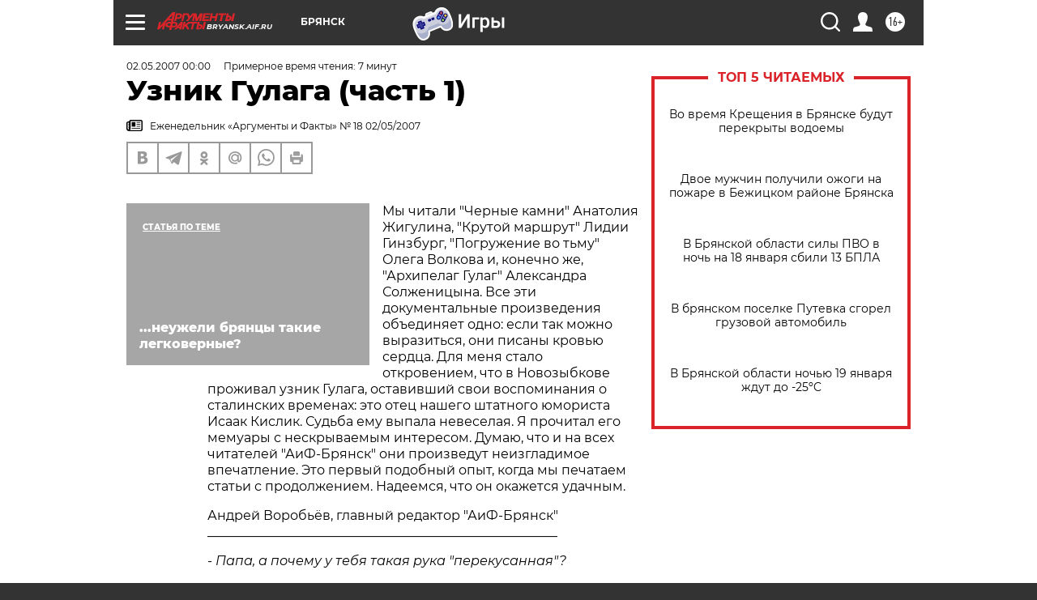

--- FILE ---
content_type: text/html; charset=UTF-8
request_url: https://bryansk.aif.ru/archive/1768768
body_size: 37240
content:
<!DOCTYPE html>
<!--[if IE 8]><html class="ie8"> <![endif]-->
<!--[if gt IE 8]><!--><html lang="ru"> <!--<![endif]-->
<head>
    <!-- created_at 19-01-2026 01:52:55 -->
    <script>
        window.isIndexPage = 0;
        window.isMobileBrowser = 0;
        window.disableSidebarCut = 1;
        window.bannerDebugMode = 0;
    </script>

                
                                    <meta http-equiv="Content-Type" content="text/html; charset=utf-8" >
<meta name="format-detection" content="telephone=no" >
<meta name="viewport" content="width=device-width, user-scalable=no, initial-scale=1.0, maximum-scale=1.0, minimum-scale=1.0" >
<meta http-equiv="X-UA-Compatible" content="IE=edge,chrome=1" >
<meta name="HandheldFriendly" content="true" >
<meta name="format-detection" content="telephone=no" >
<meta name="theme-color" content="#ffffff" >
<meta name="description" content="Мы читали &quot;Черные камни&quot; Анатолия Жигулина, &quot;Крутой маршрут&quot; Лидии Гинзбург, &quot;Погружение во тьму&quot; Олега Волкова и, конечно же, &quot;Архипелаг Гулаг&quot; Александра Солженицына. Все эти документальные произведения объединяет одно: если так можно выразиться, они писаны кровью сердца. Для меня стало откровением, что в Новозыбкове проживал узник Гулага, оставивший свои воспоминания о сталинских временах: это отец нашего штатного юмориста Исаак Кислик. Судьба ему выпала невеселая. Я прочитал его мемуары с нескрываемым интересом. Думаю, что и на всех читателей &quot;АиФ-Брянск&quot; они произведут неизгладимое впечатление. Это первый подобный опыт, когда мы печатаем статьи с продолжением. Надеемся, что он окажется удачным.Андрей ВоробьЁв, главный редактор &quot;АиФ-Брянск&quot;" >
<meta name="keywords" content="" >
<meta name="article:published_time" content="2007-05-02T00:00:00+0400" >
<meta property="og:title" content="Узник Гулага (часть 1)" >
<meta property="og:description" content="Мы читали &quot;Черные камни&quot; Анатолия Жигулина, &quot;Крутой маршрут&quot; Лидии Гинзбург, &quot;Погружение во тьму&quot; Олега Волкова и, конечно же, &quot;Архипелаг Гулаг&quot; Александра Солженицына. Все эти документальные произведения объединяет одно: если так можно выразиться, они писаны кровью сердца. Для меня стало откровением, что в Новозыбкове проживал узник Гулага, оставивший свои воспоминания о сталинских временах: это отец нашего штатного юмориста Исаак Кислик. Судьба ему выпала невеселая. Я прочитал его мемуары с нескрываемым интересом. Думаю, что и на всех читателей &quot;АиФ-Брянск&quot; они произведут неизгладимое впечатление. Это первый подобный опыт, когда мы печатаем статьи с продолжением. Надеемся, что он окажется удачным.Андрей ВоробьЁв, главный редактор &quot;АиФ-Брянск&quot;" >
<meta property="og:type" content="article" >
<meta property="og:image" content="https://bryansk.aif.ru/img/regions_og_image/bryansk.jpg" >
<meta property="og:url" content="https://bryansk.aif.ru/archive/1768768" >
<meta property="og:site_name" content="AiF" >
<meta property="twitter:card" content="summary_large_image" >
<meta property="twitter:site" content="@aifonline" >
<meta property="twitter:title" content="Узник Гулага (часть 1)" >
<meta property="twitter:description" content="Мы читали &quot;Черные камни&quot; Анатолия Жигулина, &quot;Крутой маршрут&quot; Лидии Гинзбург, &quot;Погружение во тьму&quot; Олега Волкова и, конечно же, &quot;Архипелаг Гулаг&quot; Александра Солженицына. Все эти документальные произведения объединяет одно: если так можно выразиться, они писаны кровью сердца. Для меня стало откровением, что в Новозыбкове проживал узник Гулага, оставивший свои воспоминания о сталинских временах: это отец нашего штатного юмориста Исаак Кислик. Судьба ему выпала невеселая. Я прочитал его мемуары с нескрываемым интересом. Думаю, что и на всех читателей &quot;АиФ-Брянск&quot; они произведут неизгладимое впечатление. Это первый подобный опыт, когда мы печатаем статьи с продолжением. Надеемся, что он окажется удачным.Андрей ВоробьЁв, главный редактор &quot;АиФ-Брянск&quot;" >
<meta property="twitter:creator" content="@aifonline" >
<meta property="twitter:domain" content="https://bryansk.aif.ru/archive/1768768" >
<meta name="facebook-domain-verification" content="jiqbwww7rrqnwzjkizob7wrpmgmwq3" >
        <title>Узник Гулага (часть 1) | АиФ Брянск</title>    <link rel="shortcut icon" type="image/x-icon" href="/favicon.ico" />
    <link rel="icon" type="image/svg+xml" href="/favicon.svg">
    
    <link rel="preload" href="/redesign2018/fonts/montserrat-v15-latin-ext_latin_cyrillic-ext_cyrillic-regular.woff2" as="font" type="font/woff2" crossorigin>
    <link rel="preload" href="/redesign2018/fonts/montserrat-v15-latin-ext_latin_cyrillic-ext_cyrillic-italic.woff2" as="font" type="font/woff2" crossorigin>
    <link rel="preload" href="/redesign2018/fonts/montserrat-v15-latin-ext_latin_cyrillic-ext_cyrillic-700.woff2" as="font" type="font/woff2" crossorigin>
    <link rel="preload" href="/redesign2018/fonts/montserrat-v15-latin-ext_latin_cyrillic-ext_cyrillic-700italic.woff2" as="font" type="font/woff2" crossorigin>
    <link rel="preload" href="/redesign2018/fonts/montserrat-v15-latin-ext_latin_cyrillic-ext_cyrillic-800.woff2" as="font" type="font/woff2" crossorigin>
    <link href="https://bryansk.aif.ru/amp/archive/1768768" rel="amphtml" >
<link href="https://bryansk.aif.ru/archive/1768768" rel="canonical" >
<link href="https://bryansk.aif.ru/redesign2018/css/style.css?6c0" media="all" rel="stylesheet" type="text/css" >
<link href="https://bryansk.aif.ru/img/icon/apple_touch_icon_57x57.png?6c0" rel="apple-touch-icon" sizes="57x57" >
<link href="https://bryansk.aif.ru/img/icon/apple_touch_icon_114x114.png?6c0" rel="apple-touch-icon" sizes="114x114" >
<link href="https://bryansk.aif.ru/img/icon/apple_touch_icon_72x72.png?6c0" rel="apple-touch-icon" sizes="72x72" >
<link href="https://bryansk.aif.ru/img/icon/apple_touch_icon_144x144.png?6c0" rel="apple-touch-icon" sizes="144x144" >
<link href="https://bryansk.aif.ru/img/icon/apple-touch-icon.png?6c0" rel="apple-touch-icon" sizes="180x180" >
<link href="https://bryansk.aif.ru/img/icon/favicon-32x32.png?6c0" rel="icon" type="image/png" sizes="32x32" >
<link href="https://bryansk.aif.ru/img/icon/favicon-16x16.png?6c0" rel="icon" type="image/png" sizes="16x16" >
<link href="https://bryansk.aif.ru/img/manifest.json?6c0" rel="manifest" >
<link href="https://bryansk.aif.ru/img/safari-pinned-tab.svg?6c0" rel="mask-icon" color="#d55b5b" >
<link href="https://ads.betweendigital.com" rel="preconnect" crossorigin="" >
        <script type="text/javascript">
    //<!--
    var isRedesignPage = true;    //-->
</script>
<script type="text/javascript" src="https://bryansk.aif.ru/js/output/jquery.min.js?6c0"></script>
<script type="text/javascript" src="https://bryansk.aif.ru/js/output/header_scripts.js?6c0"></script>
<script type="text/javascript">
    //<!--
    var _sf_startpt=(new Date()).getTime()    //-->
</script>
<script type="application/ld+json">
    {"@context":"https:\/\/schema.org","@type":"BreadcrumbList","itemListElement":[{"@type":"ListItem","position":1,"name":"\u0410\u0440\u0433\u0443\u043c\u0435\u043d\u0442\u044b \u0438 \u0424\u0430\u043a\u0442\u044b","item":"https:\/\/bryansk.aif.ru\/"},{"@type":"ListItem","position":2,"name":"\u0410\u0440\u0445\u0438\u0432","item":"https:\/\/bryansk.aif.ru\/archive"},{"@type":"ListItem","position":3,"name":"\u0423\u0437\u043d\u0438\u043a \u0413\u0443\u043b\u0430\u0433\u0430 (\u0447\u0430\u0441\u0442\u044c 1)","item":"https:\/\/bryansk.aif.ru\/archive\/1768768"}]}</script>
<script type="application/ld+json">
    {"@context":"https:\/\/schema.org","@type":"Article","mainEntityOfPage":{"@type":"WebPage","@id":"https:\/\/bryansk.aif.ru\/archive\/1768768"},"headline":"\u0423\u0437\u043d\u0438\u043a \u0413\u0443\u043b\u0430\u0433\u0430 (\u0447\u0430\u0441\u0442\u044c 1)","articleBody":"\r\n\r\n\u041c\u044b \u0447\u0438\u0442\u0430\u043b\u0438 \"\u0427\u0435\u0440\u043d\u044b\u0435 \u043a\u0430\u043c\u043d\u0438\" \u0410\u043d\u0430\u0442\u043e\u043b\u0438\u044f \u0416\u0438\u0433\u0443\u043b\u0438\u043d\u0430, \"\u041a\u0440\u0443\u0442\u043e\u0439 \u043c\u0430\u0440\u0448\u0440\u0443\u0442\" \u041b\u0438\u0434\u0438\u0438 \u0413\u0438\u043d\u0437\u0431\u0443\u0440\u0433, \"\u041f\u043e\u0433\u0440\u0443\u0436\u0435\u043d\u0438\u0435 \u0432\u043e \u0442\u044c\u043c\u0443\" \u041e\u043b\u0435\u0433\u0430 \u0412\u043e\u043b\u043a\u043e\u0432\u0430 \u0438, \u043a\u043e\u043d\u0435\u0447\u043d\u043e \u0436\u0435, \"\u0410\u0440\u0445\u0438\u043f\u0435\u043b\u0430\u0433 \u0413\u0443\u043b\u0430\u0433\" \u0410\u043b\u0435\u043a\u0441\u0430\u043d\u0434\u0440\u0430 \u0421\u043e\u043b\u0436\u0435\u043d\u0438\u0446\u044b\u043d\u0430. \u0412\u0441\u0435 \u044d\u0442\u0438 \u0434\u043e\u043a\u0443\u043c\u0435\u043d\u0442\u0430\u043b\u044c\u043d\u044b\u0435 \u043f\u0440\u043e\u0438\u0437\u0432\u0435\u0434\u0435\u043d\u0438\u044f \u043e\u0431\u044a\u0435\u0434\u0438\u043d\u044f\u0435\u0442 \u043e\u0434\u043d\u043e: \u0435\u0441\u043b\u0438 \u0442\u0430\u043a \u043c\u043e\u0436\u043d\u043e \u0432\u044b\u0440\u0430\u0437\u0438\u0442\u044c\u0441\u044f, \u043e\u043d\u0438 \u043f\u0438\u0441\u0430\u043d\u044b \u043a\u0440\u043e\u0432\u044c\u044e \u0441\u0435\u0440\u0434\u0446\u0430. \u0414\u043b\u044f \u043c\u0435\u043d\u044f \u0441\u0442\u0430\u043b\u043e \u043e\u0442\u043a\u0440\u043e\u0432\u0435\u043d\u0438\u0435\u043c, \u0447\u0442\u043e \u0432 \u041d\u043e\u0432\u043e\u0437\u044b\u0431\u043a\u043e\u0432\u0435 \u043f\u0440\u043e\u0436\u0438\u0432\u0430\u043b \u0443\u0437\u043d\u0438\u043a \u0413\u0443\u043b\u0430\u0433\u0430, \u043e\u0441\u0442\u0430\u0432\u0438\u0432\u0448\u0438\u0439 \u0441\u0432\u043e\u0438 \u0432\u043e\u0441\u043f\u043e\u043c\u0438\u043d\u0430\u043d\u0438\u044f \u043e \u0441\u0442\u0430\u043b\u0438\u043d\u0441\u043a\u0438\u0445 \u0432\u0440\u0435\u043c\u0435\u043d\u0430\u0445: \u044d\u0442\u043e \u043e\u0442\u0435\u0446 \u043d\u0430\u0448\u0435\u0433\u043e \u0448\u0442\u0430\u0442\u043d\u043e\u0433\u043e \u044e\u043c\u043e\u0440\u0438\u0441\u0442\u0430 \u0418\u0441\u0430\u0430\u043a \u041a\u0438\u0441\u043b\u0438\u043a. \u0421\u0443\u0434\u044c\u0431\u0430 \u0435\u043c\u0443 \u0432\u044b\u043f\u0430\u043b\u0430 \u043d\u0435\u0432\u0435\u0441\u0435\u043b\u0430\u044f. \u042f \u043f\u0440\u043e\u0447\u0438\u0442\u0430\u043b \u0435\u0433\u043e \u043c\u0435\u043c\u0443\u0430\u0440\u044b \u0441 \u043d\u0435\u0441\u043a\u0440\u044b\u0432\u0430\u0435\u043c\u044b\u043c \u0438\u043d\u0442\u0435\u0440\u0435\u0441\u043e\u043c. \u0414\u0443\u043c\u0430\u044e, \u0447\u0442\u043e \u0438 \u043d\u0430 \u0432\u0441\u0435\u0445 \u0447\u0438\u0442\u0430\u0442\u0435\u043b\u0435\u0439 \"\u0410\u0438\u0424-\u0411\u0440\u044f\u043d\u0441\u043a\" \u043e\u043d\u0438 \u043f\u0440\u043e\u0438\u0437\u0432\u0435\u0434\u0443\u0442 \u043d\u0435\u0438\u0437\u0433\u043b\u0430\u0434\u0438\u043c\u043e\u0435 \u0432\u043f\u0435\u0447\u0430\u0442\u043b\u0435\u043d\u0438\u0435. \u042d\u0442\u043e \u043f\u0435\u0440\u0432\u044b\u0439 \u043f\u043e\u0434\u043e\u0431\u043d\u044b\u0439 \u043e\u043f\u044b\u0442, \u043a\u043e\u0433\u0434\u0430 \u043c\u044b \u043f\u0435\u0447\u0430\u0442\u0430\u0435\u043c \u0441\u0442\u0430\u0442\u044c\u0438 \u0441 \u043f\u0440\u043e\u0434\u043e\u043b\u0436\u0435\u043d\u0438\u0435\u043c. \u041d\u0430\u0434\u0435\u0435\u043c\u0441\u044f, \u0447\u0442\u043e \u043e\u043d \u043e\u043a\u0430\u0436\u0435\u0442\u0441\u044f \u0443\u0434\u0430\u0447\u043d\u044b\u043c.\r\n\r\n\r\n\u0410\u043d\u0434\u0440\u0435\u0439 \u0412\u043e\u0440\u043e\u0431\u044c\u0451\u0432, \u0433\u043b\u0430\u0432\u043d\u044b\u0439 \u0440\u0435\u0434\u0430\u043a\u0442\u043e\u0440 \"\u0410\u0438\u0424-\u0411\u0440\u044f\u043d\u0441\u043a\"\r\n\r\n______________________________________________________\r\n\r\n- \u041f\u0430\u043f\u0430, \u0430 \u043f\u043e\u0447\u0435\u043c\u0443 \u0443 \u0442\u0435\u0431\u044f \u0442\u0430\u043a\u0430\u044f \u0440\u0443\u043a\u0430 \"\u043f\u0435\u0440\u0435\u043a\u0443\u0441\u0430\u043d\u043d\u0430\u044f\"?\r\n\r\n\r\n- \u041f\u043e\u0434\u0440\u0430\u0441\u0442\u0435\u0448\u044c - \u0440\u0430\u0441\u0441\u043a\u0430\u0436\u0443 \u0442\u0435\u0431\u0435, \u0441\u044b\u043d\u043e\u043a.\r\n\r\n\r\n\u0421\u044b\u043d\u043e\u043a - \u044d\u0442\u043e \u044f, \u0411\u043e\u0440\u0438\u0441 \u041a\u0438\u0441\u043b\u0438\u043a. \u041f\u0430\u043f\u0430 - \u043c\u043e\u0439 \u043e\u0442\u0435\u0446. 58 \u0441\u0442\u0430\u0442\u044c\u044f (\u0432 \u043d\u044b\u043d\u0435\u0448\u043d\u0435\u043c \u0423\u0433\u043e\u043b\u043e\u0432\u043d\u043e\u043c \u043a\u043e\u0434\u0435\u043a\u0441\u0435 \u0435\u0435 \u0443\u0436\u0435 \u043d\u0435\u0442) \u0430\u043d\u0442\u0438\u0441\u043e\u0432\u0435\u0442\u0441\u043a\u0430\u044f \u043f\u0440\u043e\u043f\u0430\u0433\u0430\u043d\u0434\u0430. \u0411\u044b\u043b \u0442\u0430\u043a\u043e\u0439 \u0430\u043a\u044b\u043d \u0414\u0436\u0430\u043c\u0431\u0443\u043b \u0414\u0436\u0430\u043c\u0431\u0430\u0435\u0432, \u043f\u0435\u0432\u0448\u0438\u0439 \u043f\u043e\u0434 \u0434\u0435\u0432\u0438\u0437\u043e\u043c, \u0447\u0442\u043e \u0432\u0438\u0436\u0443, \u0442\u043e \u0438 \u043f\u043e\u044e. \u041e\u0441\u043e\u0431\u0435\u043d\u043d\u043e \u0435\u043c\u0443 \u0431\u044b\u043b\u043e \u043b\u044e\u0431\u043e \u0432\u043e\u0441\u0445\u0432\u0430\u043b\u044f\u0442\u044c \u0421\u0442\u0430\u043b\u0438\u043d\u0430. \u0412\u043e\u0442 \u043c\u043e\u0439 \u043e\u0442\u0435\u0446 \u0438 \u0441\u043e\u0447\u0438\u043d\u0438\u043b \u0441\u0442\u0438\u0448\u043e\u043a - \u043f\u0430\u0440\u043e\u0434\u0438\u044e \u043d\u0430 \u0435\u0433\u043e. \u041d\u0430\u0448\u043b\u0430\u0441\u044c \u043a\u0430\u043a\u0430\u044f-\u0442\u043e \"\u0448\u0435\u0441\u0442\u0435\u0440\u043a\u0430\" \u0438 \"\u043d\u0430\u0441\u0442\u0443\u0447\u0430\u043b\u0430\". \r\n\r\n\r\n\u0411\u043e\u0440\u0438\u0441 \u041a\u0438\u0441\u043b\u0438\u043a\r\n\r\n\r\n\r\n\u042f \u0440\u043e\u0434\u0438\u043b\u0441\u044f \u0432 \u0413\u043e\u043c\u0435\u043b\u0435, \u043d\u043e \u0434\u0435\u0442\u0441\u0442\u0432\u043e \u0438 \u0448\u043a\u043e\u043b\u044c\u043d\u044b\u0435 \u0433\u043e\u0434\u044b \u043f\u0440\u043e\u0432\u0435\u043b \u0432 \u041c\u043e\u0441\u043a\u0432\u0435. \u0416\u0438\u043b\u0438 \u043c\u044b \u043d\u0430 \u0443\u0433\u043b\u0443 \u0443\u043b\u0438\u0446 \u0413\u0435\u0440\u0446\u0435\u043d\u0430 \u0438 \u0411\u0435\u043b\u0438\u043d\u0441\u043a\u043e\u0433\u043e, \u043d\u0430\u043f\u0440\u043e\u0442\u0438\u0432 \u0437\u043e\u043e\u043b\u043e\u0433\u0438\u0447\u0435\u0441\u043a\u043e\u0433\u043e \u043c\u0443\u0437\u0435\u044f.\r\n\r\n\r\n\"\u0414\u0430\u0442\u0441\u043a\u0438\u0435\" \u0441\u0442\u0438\u0445\u0438\r\n\r\n\r\n\r\n\r\n\u0421\u043d\u0430\u0427\u0430\u043b\u0430 \u0443\u0447\u0438\u043b\u0441\u044f \u0432 92-\u0439 \u0448\u043a\u043e\u043b\u0435. \u041c\u043d\u043e\u0433\u043e \u043b\u0435\u0442 \u0441\u043f\u0443\u0441\u0442\u044f \u044f \u0443\u0437\u043d\u0430\u043b \u0438\u0437 \u0432\u043e\u0441\u043f\u043e\u043c\u0438\u043d\u0430\u043d\u0438\u0439 \u0410\u043d\u0430\u0441\u0442\u0430\u0441\u0438\u0438 \u0426\u0432\u0435\u0442\u0430\u0435\u0432\u043e\u0439, \u0447\u0442\u043e \u0434\u043e \u0440\u0435\u0432\u043e\u043b\u044e\u0446\u0438\u0438 \u0437\u0434\u0435\u0441\u044c \u0431\u044b\u043b\u0430 \u0436\u0435\u043d\u0441\u043a\u0430\u044f \u0433\u0438\u043c\u043d\u0430\u0437\u0438\u044f, \u0433\u0434\u0435 \u0441 \u041c\u0430\u0440\u0438\u043d\u043e\u0439 \u0443\u0447\u0438\u043b\u0430\u0441\u044c. \r\n\r\n\r\n\u0423\u0447\u0438\u043b\u0441\u044f \u044f \u043d\u0435\u0432\u0430\u0436\u043d\u043e. \u041e\u0441\u043e\u0431\u0435\u043d\u043d\u043e \u043d\u0435 \u0434\u0430\u0432\u0430\u043b\u0438\u0441\u044c \u043c\u043d\u0435 \u0442\u043e\u0447\u043d\u044b\u0435 \u043d\u0430\u0443\u043a\u0438. \u041f\u0440\u0430\u0432\u0434\u0430, \u0434\u0438\u043a\u0442\u0430\u043d\u0442\u044b \u043f\u0438\u0441\u0430\u043b \u0431\u0435\u0437 \u043e\u0448\u0438\u0431\u043e\u043a, \u043d\u043e \u043f\u0440\u0430\u0432\u0438\u043b \u043f\u043e \u0440\u0443\u0441\u0441\u043a\u043e\u043c\u0443 \u0443\u0441\u0442\u043d\u043e\u043c\u0443 \u0434\u043e \u0441\u0438\u0445 \u043f\u043e\u0440 \u043d\u0435 \u0437\u043d\u0430\u044e. \u0427\u0435\u0441\u0442\u043d\u043e \u0433\u043e\u0432\u043e\u0440\u044f, \u043c\u0435\u043d\u044f \u0431\u044b \u0441\u043b\u0435\u0434\u043e\u0432\u0430\u043b\u043e \u0445\u043e\u0442\u044c \u0440\u0430\u0437 \u043e\u0441\u0442\u0430\u0432\u0438\u0442\u044c \u043d\u0430 \u0432\u0442\u043e\u0440\u043e\u0439 \u0433\u043e\u0434. \u0412 \u0434\u0435\u0442\u0441\u0442\u0432\u0435 \u044f \u0441\u0438\u043b\u044c\u043d\u043e \u0437\u0430\u0438\u043a\u0430\u043b\u0441\u044f. \u0423\u0447\u0438\u0442\u0435\u043b\u044f \u043d\u0435 \u0445\u043e\u0442\u0435\u043b\u0438 \u043c\u0435\u043d\u044f \u0442\u0440\u0430\u0432\u043c\u0438\u0440\u043e\u0432\u0430\u0442\u044c \u0438 \u043f\u0435\u0440\u0435\u0432\u043e\u0434\u0438\u043b\u0438 \u0431\u0435\u0437 \u044d\u043a\u0437\u0430\u043c\u0435\u043d\u043e\u0432, \u043d\u043e \u043f\u043e\u0441\u043b\u0435 8 \u043a\u043b\u0430\u0441\u0441\u0430 \u0441\u0430\u043c \u0443\u0448\u0435\u043b \u0438 \u043f\u043e\u0441\u0442\u0443\u043f\u0438\u043b \u0432 \u0424\u0417\u0423 \u043f\u0440\u0438 \u043d\u043e\u043c\u0435\u0440\u043d\u043e\u043c \u0437\u0430\u0432\u043e\u0434\u0435.\r\n\r\n\r\n\u041d\u0435 \u0441\u043a\u0430\u0436\u0443, \u0447\u0442\u043e \u0443 \u043c\u0435\u043d\u044f \u0431\u044b\u043b\u043e \u043c\u043d\u043e\u0433\u043e \u0434\u0440\u0443\u0437\u0435\u0439. \u042f \u0438 \u0441\u0435\u0439\u0447\u0430\u0441 \u043b\u044e\u0431\u043b\u044e \u043e\u0434\u0438\u043d\u043e\u0447\u0435\u0441\u0442\u0432\u043e. \u0412 \u043d\u0430\u0448\u0435\u043c \u0434\u043e\u043c\u0435 \u0431\u044b\u043b \u0445\u043e\u0440\u043e\u0448\u0438\u0439 \u0434\u0440\u0443\u0433 \u0412\u043e\u0432\u0430 \u0421\u0438\u0434\u043e\u0440\u043a\u043e\u0432. \u0415\u0433\u043e \u043e\u0442\u0435\u0446 \u0437\u0430\u043d\u0438\u043c\u0430\u043b \"\u0432\u044b\u0441\u043e\u043a\u0443\u044e\" \u0434\u043e\u043b\u0436\u043d\u043e\u0441\u0442\u044c \u0432 \u0442\u0435\u0430\u0442\u0440\u0435 \u0438\u043c. \u0420\u0435\u0432\u043e\u043b\u044e\u0446\u0438\u0438 (\u0441\u0435\u0439\u0447\u0430\u0441 \u043e\u043d \u043d\u043e\u0441\u0438\u0442 \u0438\u043c\u044f \u041c\u0430\u044f\u043a\u043e\u0432\u0441\u043a\u043e\u0433\u043e). \u041e\u043d \u0440\u0430\u0431\u043e\u0442\u0430\u043b \u0448\u0432\u0435\u0439\u0446\u0430\u0440\u043e\u043c, \u0438, \u0435\u0441\u0442\u0435\u0441\u0442\u0432\u0435\u043d\u043d\u043e, \u043f\u0440\u043e\u043f\u0443\u0441\u043a\u0430\u043b \u043d\u0430\u0441 \u043d\u0430 \u0433\u0430\u043b\u0435\u0440\u043a\u0443.\r\n\r\n\r\n\u0421\u043f\u0443\u0441\u0442\u044f \u043f\u043e\u043b\u0432\u0435\u043a\u0430 \u043f\u043e\u043c\u043d\u044e \u0433\u043e\u043b\u043e\u0441 \u041c\u0430\u0440\u0438\u0438 \u0418\u0432\u0430\u043d\u043e\u0432\u043d\u044b \u0411\u0430\u0431\u0430\u043d\u043e\u0432\u043e\u0439 \u0432 \u0440\u043e\u043b\u0438 \u0414\u0436\u0443\u043b\u044c\u0435\u0442\u0442\u044b. \u0412 \u0442\u0435 \u0433\u043e\u0434\u044b \u044f \u043b\u044e\u0431\u0438\u043b \u0442\u0435\u0430\u0442\u0440. \u0411\u044b\u0432\u0430\u043b\u043e, \u043c\u0430\u043c\u0430 \u0434\u0430\u0435\u0442 \u043c\u043d\u0435 \u0434\u0435\u043d\u044c\u0433\u0438 \u043d\u0430 \u0437\u0430\u0432\u0442\u0440\u0430\u043a, \u0430 \u044f \u0438\u0445 \u043f\u0440\u044f\u0447\u0443. \u0412\u043e\u0437\u044c\u043c\u0443 \u0431\u0443\u043b\u043a\u0443 \u0441 \u043a\u043e\u043b\u0431\u0430\u0441\u043e\u0439 \u0438 \u043f\u0435\u0440\u0435\u043a\u0443\u0448\u0443 \u0432 \u0448\u043a\u043e\u043b\u0435. \u0417\u0430\u0442\u043e \u043a\u0443\u043f\u043b\u044e \u0431\u0438\u043b\u0435\u0442 \u0432 \u0442\u0435\u0430\u0442\u0440. \u0411\u044b\u043b \u0432 \u041c\u0425\u0410\u0422\u0435, \u0432 \u041c\u0430\u043b\u043e\u043c, \u043e\u0447\u0435\u043d\u044c \u043b\u044e\u0431\u0438\u043b \u0445\u043e\u0434\u0438\u0442\u044c \u0432 \u043a\u043b\u0443\u0431 \u041c\u0413\u0423. \u042d\u0442\u043e \u0441\u043e\u0432\u0441\u0435\u043c \u0440\u044f\u0434\u043e\u043c.\r\n\r\n\r\n\u0427\u0438\u0442\u0430\u043b \u043c\u043d\u043e\u0433\u043e \u0438 \u0432\u0441\u0435 \u043f\u043e\u0434\u0440\u044f\u0434. \u0414\u0430\u0436\u0435 \u043f\u0438\u0441\u0430\u043b \u0441\u0442\u0438\u0445\u0438. \u0420\u0430\u0437\u0443\u043c\u0435\u0435\u0442\u0441\u044f, \u0432 \u043d\u0438\u0445 \u043f\u043e\u044d\u0437\u0438\u044f \u0438 \u043d\u0435 \u043d\u043e\u0447\u0435\u0432\u0430\u043b\u0430, \u043d\u043e \u044f \u0441\u0435\u0431\u044f \u0441\u0447\u0438\u0442\u0430\u043b \u043f\u043e\u044d\u0442\u043e\u043c. \u041a\u0430\u043a \u0431\u044b \u0441\u0435\u0439\u0447\u0430\u0441 \u0441\u043a\u0430\u0437\u0430\u043b\u0438, \"\u0434\u0430\u0442\u0441\u043a\u0438\u0439\" \u043f\u043e\u044d\u0442, \u0442.\u0435. \u043f\u0438\u0441\u0430\u043b \u043a\u043e \u0432\u0441\u0435\u043c \u0437\u043d\u0430\u043c\u0435\u043d\u0430\u0442\u0435\u043b\u044c\u043d\u044b\u043c \u0434\u0430\u0442\u0430\u043c \u0438 \u0441\u043e\u0431\u044b\u0442\u0438\u044f\u043c. \u0423\u0437\u043d\u0430\u0432 \u043e \u043f\u0440\u043e\u0446\u0435\u0441\u0441\u0435 \u0411\u0443\u0445\u0430\u0440\u0438\u043d\u0430, \u0417\u0438\u043d\u043e\u0432\u044c\u0435\u0432\u0430 \u0438 \u0420\u044b\u043a\u043e\u0432\u0430, \u044f \u0441\u043e\u0447\u0438\u043d\u0438\u043b: \"\u0412\u044b \u0432\u0441\u0435 \u043f\u0440\u0435\u0437\u0440\u0435\u043d\u043d\u044b\u0435 \u043b\u0430\u043a\u0435\u0438 \u0433\u0435\u043d\u0435\u0440\u0430\u043b\u043e\u0432, \u0432\u044b \u0441\u043e\u0432\u0435\u0440\u0448\u0430\u043b\u0438 \u043f\u043e\u0434\u043b\u044b\u0435 \u0434\u0435\u043b\u0430. \u0421\u0435\u0440\u0435\u0431\u0440\u044f\u043a\u043e\u0432, \u0421\u043e\u043a\u043e\u043b\u044c\u043d\u0438\u043a\u043e\u0432, \u041c\u0443\u0440\u0430\u043b\u043e\u0432, \u0431\u0443\u0434\u044c \u043f\u0440\u043e\u043a\u043b\u044f\u0442\u044b \u0432\u0441\u0435 \u0432\u0430\u0448\u0438 \u0438\u043c\u0435\u043d\u0430\".\r\n\r\n\r\n\u0412 \u0444\u0435\u0432\u0440\u0430\u043b\u0435 1937 \u0433\u043e\u0434\u0430 \u0443\u043c\u0435\u0440 \u041e\u0440\u0434\u0436\u043e\u043d\u0438\u043a\u0438\u0434\u0437\u0435. (\u0422\u043e\u043b\u044c\u043a\u043e \u0441\u043f\u0443\u0441\u0442\u044f \u0434\u0435\u0441\u044f\u0442\u0438\u043b\u0435\u0442\u0438\u044f \u043d\u0430\u0440\u043e\u0434 \u0443\u0437\u043d\u0430\u043b, \u0447\u0442\u043e \u043e\u043d \u0437\u0430\u0441\u0442\u0440\u0435\u043b\u0438\u043b\u0441\u044f). \u042f \u043d\u0435 \u043c\u043e\u0433 \u043d\u0435 \u043e\u0442\u043a\u043b\u0438\u043a\u043d\u0443\u0442\u044c\u0441\u044f \u043d\u0430 \u044d\u0442\u043e \u0441\u043e\u0431\u044b\u0442\u0438\u0435. \u0411\u043e\u043b\u0435\u0435 \u0442\u043e\u0433\u043e, \u044f \u0440\u0438\u0441\u043a\u043d\u0443\u043b \u044d\u0442\u043e \"\u0441\u0442\u0438\u0445\u043e\u0442\u0432\u043e\u0440\u0435\u043d\u0438\u0435\" \u043e\u0442\u043d\u0435\u0441\u0442\u0438 \u0432 \u0440\u0435\u0434\u0430\u043a\u0446\u0438\u044e \"\u041f\u0438\u043e\u043d\u0435\u0440\u0441\u043a\u043e\u0439 \u043f\u0440\u0430\u0432\u0434\u044b\". \u0421\u043a\u043e\u043b\u044c\u043a\u043e \u0436\u0435 \u043c\u043e\u0436\u043d\u043e \u0434\u043b\u044f \u0441\u0435\u0431\u044f \u043f\u0438\u0441\u0430\u0442\u044c!\r\n\r\n\r\n\u041f\u043e\u0435\u0445\u0430\u043b \u043d\u0430 \u0442\u0440\u043e\u043b\u043b\u0435\u0439\u0431\u0443\u0441\u0435 \u0432 \u0441\u0442\u043e\u0440\u043e\u043d\u0443 \u041b\u0435\u043d\u0438\u043d\u0433\u0440\u0430\u0434\u0441\u043a\u043e\u0433\u043e \u0448\u043e\u0441\u0441\u0435. \u041d\u0430\u0448\u0435\u043b \u0437\u0434\u0430\u043d\u0438\u0435 \u0433\u0430\u0437\u0435\u0442\u044b.\r\n\r\n\r\n\u0417\u0430 \u0441\u0442\u043e\u043b\u043e\u043c \u043c\u043e\u043b\u043e\u0434\u0430\u044f \u0440\u044b\u0436\u0435\u0432\u043e\u043b\u043e\u0441\u0430\u044f \u0436\u0435\u043d\u0449\u0438\u043d\u0430. \u0412\u0435\u0436\u043b\u0438\u0432\u043e \u0443\u0441\u0430\u0434\u0438\u043b\u0430 \u043c\u0435\u043d\u044f, \u0441\u043f\u0440\u043e\u0441\u0438\u043b\u0430, \u0433\u0434\u0435 \u0438 \u043a\u0430\u043a \u0443\u0447\u0443\u0441\u044c. \u041d\u0435 \u043b\u044e\u0431\u0438\u043b, \u043a\u043e\u0433\u0434\u0430 \u043c\u0435\u043d\u044f \u0441\u043f\u0440\u0430\u0448\u0438\u0432\u0430\u043b\u0438 \u043e\u0431 \u0443\u0447\u0435\u0431\u0435, \u043f\u043e\u0442\u043e\u043c\u0443 \u0447\u0442\u043e \u0443\u0447\u0438\u043b\u0441\u044f \u043f\u043b\u043e\u0445\u043e. \u0414\u0430 \u043a\u0430\u043a\u0430\u044f \u0435\u0439 \u0440\u0430\u0437\u043d\u0438\u0446\u0430 - \u044f \u0436\u0435 \u043f\u043e\u044d\u0442!\r\n\r\n\r\n-    \u041d\u0443, \u0434\u0430\u0432\u0430\u0439, \u0447\u0442\u043e \u0442\u0430\u043c \u0443 \u0442\u0435\u0431\u044f.\r\n\r\n\r\n\u041f\u0440\u043e\u0447\u043b\u0430 \u0441\u0442\u0438\u0445\u0438 \u0438 \u0433\u043e\u0432\u043e\u0440\u0438\u0442:\r\n\r\n\r\n\r\n\r\n-    \u041d\u0430\u043f\u0438\u0441\u0430\u043d\u043e \u043e\u0447\u0435\u043d\u044c \u043f\u043b\u043e\u0445\u043e. \u0418 \u0432\u043e\u043e\u0431\u0449\u0435 \u043f\u0440\u0435\u0436\u0434\u0435 \u0432\u0441\u0435\u0433\u043e \u043d\u0430\u0434\u043e \u0437\u043d\u0430\u0442\u044c \u0437\u043d\u0430\u0447\u0435\u043d\u0438\u0435 \u043a\u0430\u0436\u0434\u043e\u0433\u043e \u0441\u043b\u043e\u0432\u0430.\r\n\r\n\r\n\u0412\u0437\u044f\u043b\u0430 \u043d\u043e\u0436\u043d\u0438\u0446\u044b, \u043e\u0442\u0440\u0435\u0437\u0430\u043b\u0430 \u043f\u043e\u0441\u043b\u0435\u0434\u043d\u044e\u044e \u0441\u0442\u0440\u043e\u043a\u0443 \u0432\u043c\u0435\u0441\u0442\u0435 \u0441 \u043f\u043e\u0434\u043f\u0438\u0441\u044c\u044e: \"\u0418\u0437\u044f \u041a\u0438\u0441\u043b\u0438\u043a, \u0443\u0447\u0435\u043d\u0438\u043a 7 \"\u0411\" \u043a\u043b\u0430\u0441\u0441\u0430 94 \u0448\u043a\u043e\u043b\u044b\", \u0432\u0441\u0435 \u044d\u0442\u043e \u0438\u0437\u043c\u0435\u043b\u044c\u0447\u0438\u043b\u0430 \u043d\u0430 \u043c\u0435\u043b\u043a\u0438\u0435 \u043a\u0443\u0441\u043e\u0447\u043a\u0438 \u0438 \u0431\u0440\u043e\u0441\u0438\u043b\u0430 \u0432 \u043a\u043e\u0440\u0437\u0438\u043d\u0443.\r\n\r\n\r\n\u0414\u043e\u043c \u0440\u043e\u0434\u043d\u043e\u0439 \u041b\u0443\u0431\u044f\u043d\u043a\u0430\r\n\r\n\r\n\r\n\r\n\u041c\u043d\u0435 \u043a\u0430\u0437\u0430\u043b\u043e\u0441\u044c, \u0447\u0442\u043e \u0441\u043b\u043e\u0432\u043e \"\u0440\u043e\u043a\" \u0441\u0438\u043d\u043e\u043d\u0438\u043c \"\u0441\u0447\u0430\u0441\u0442\u044c\u044f\" \u0438\u043b\u0438 \"\u0440\u0430\u0434\u043e\u0441\u0442\u0438\". \u0422\u0430\u043a \u0432\u043e\u0442 \u044f \u043f\u0438\u0441\u0430\u043b \u043e \u0442\u043e\u043c, \u0447\u0442\u043e, \u043d\u0435\u0441\u043c\u043e\u0442\u0440\u044f \u043d\u0430 \u0441\u043c\u0435\u0440\u0442\u044c \u043d\u0430\u0440\u043a\u043e\u043c\u0430, \u043c\u044b \u0431\u0443\u0434\u0435\u043c \u043f\u0440\u0435\u043a\u0440\u0430\u0441\u043d\u043e \u0436\u0438\u0442\u044c. \"\u041f\u043e\u0434 \u0441\u043e\u043b\u043d\u0446\u0435\u043c \u044f\u0441\u043d\u044b\u043c, \u0432 \u0436\u0438\u0437\u043d\u0438 \u0440\u043e\u043a\u043e\u0432\u043e\u0439\". \u0410 \u043d\u0430 \u0434\u0432\u043e\u0440\u0435 \u0441\u0442\u043e\u044f\u043b 1937 \u0433\u043e\u0434! \u041f\u043e\u0437\u0432\u043e\u043d\u0438 \u044d\u0442\u0430 \u0436\u0435\u043d\u0449\u0438\u043d\u0430 \u043a\u0443\u0434\u0430 \u043d\u0430\u0434\u043e - \u0438 \u0437\u0430\u0433\u0440\u0435\u043c\u0435\u043b \u0431\u044b \u044f \u0432 \u043b\u0430\u0433\u0435\u0440\u044f \u043d\u0430 3 \u0433\u043e\u0434\u0430 \u0440\u0430\u043d\u044c\u0448\u0435.\r\n\r\n\r\n\u0415\u0449\u0435 \u0431\u044b\u043b\u043e \u0443 \u043c\u0435\u043d\u044f \u0443\u0432\u043b\u0435\u0447\u0435\u043d\u0438\u0435 - \u043c\u0430\u0440\u043a\u0438. (\u0421\u043e\u0445\u0440\u0430\u043d\u0438 \u0438\u0445, \u0441\u0435\u0439\u0447\u0430\u0441 \u0431\u044b \u0434\u0432\u0435 \"\u0412\u043e\u043b\u0433\u0438\" \u043a\u0443\u043f\u0438\u043b!).\r\n\r\n\r\n\u0418 \u0435\u0449\u0435 \u043e\u0447\u0435\u043d\u044c \u043b\u044e\u0431\u0438\u043b \u0430\u043d\u0435\u043a\u0434\u043e\u0442\u044b \u0441\u043b\u0443\u0448\u0430\u0442\u044c \u0438 \u0440\u0430\u0441\u0441\u043a\u0430\u0437\u044b\u0432\u0430\u0442\u044c. \u0422\u043e\u0433\u0434\u0430 \u0434\u0430\u0436\u0435 \u043d\u0435 \u0437\u0430\u0438\u043a\u0430\u043b\u0441\u044f. \u041c\u043e\u0433 \u043b\u0438 \u044f \u0437\u043d\u0430\u0442\u044c, \u0447\u0442\u043e \u0437\u0430 \u0430\u043d\u0435\u043a\u0434\u043e\u0442\u044b \u0441\u0430\u0436\u0430\u044e\u0442 \u043f\u043e \u0441\u0442\u0430\u0442\u044c\u0435 58, \u043f\u0443\u043d\u043a\u0442 10 (\u0430\u043d\u0442\u0438\u0441\u043e\u0432\u0435\u0442\u0441\u043a\u0430\u044f \u0430\u0433\u0438\u0442\u0430\u0446\u0438\u044f). 20 \u043d\u043e\u044f\u0431\u0440\u044f 1940 \u0433\u043e\u0434\u0430 \u0437\u0430 \u043c\u043d\u043e\u0439 \u043f\u0440\u0438\u043a\u0430\u0442\u0438\u043b \"\u0447\u0435\u0440\u043d\u044b\u0439 \u0432\u043e\u0440\u043e\u043d\".\r\n\r\n\r\n\u041f\u043e\u043f\u0430\u043b \u044f \u043d\u0430 \u041b\u0443\u0431\u044f\u043d\u043a\u0443 \u0432\u043e \u0432\u043d\u0443\u0442\u0440\u0435\u043d\u043d\u044e\u044e \u0442\u044e\u0440\u044c\u043c\u0443 \u041d\u041a\u0412\u0414. \u0412\u043d\u0443\u0442\u0440\u0435\u043d\u043d\u0435\u0439 \u043e\u043d\u0430 \u043d\u0430\u0437\u044b\u0432\u0430\u043b\u0430\u0441\u044c \u043f\u043e\u0442\u043e\u043c\u0443, \u0447\u0442\u043e  \u0441 \u043f\u043b\u043e\u0449\u0430\u0434\u0438 \u0435\u0435 \u043d\u0435 \u0432\u0438\u0434\u043d\u043e. \u0421\u043d\u0430\u0440\u0443\u0436\u0438 \u0431\u044b\u043b \u043d\u0430\u0440\u043a\u043e\u043c\u0430\u0442, \u043a\u0430\u0436\u0435\u0442\u0441\u044f \u0448\u0435\u0441\u0442\u0438\u044d\u0442\u0430\u0436\u043d\u043e\u0435 \u0437\u0434\u0430\u043d\u0438\u0435, \u0430 \u0435\u0441\u043b\u0438 \u0432\u044a\u0435\u0445\u0430\u0442\u044c \u0441\u043e \u0434\u0432\u043e\u0440\u0430, \u0442\u0430\u043c \u0438 \u0431\u044b\u043b\u0430 \u0442\u044e\u0440\u044c\u043c\u0430. \u042f \u0440\u0430\u0437\u0434\u0435\u043b\u0441\u044f. \u041e\u0442\u043e\u0431\u0440\u0430\u043b\u0438 \u0448\u043d\u0443\u0440\u043a\u0438 \u0438 \u0440\u0435\u043c\u0435\u043d\u044c (\u0447\u0442\u043e\u0431\u044b \u043d\u0430 \u0437\u0430\u0434\u0430\u0432\u0438\u043b\u0441\u044f), \u0441\u043d\u044f\u043b\u0438 \u043e\u0442\u043f\u0435\u0447\u0430\u0442\u043a\u0438 \u043f\u0430\u043b\u044c\u0446\u0435\u0432. \u0421\u0444\u043e\u0442\u043e\u0433\u0440\u0430\u0444\u0438\u0440\u043e\u0432\u0430\u043b\u0438 \u0432 \u043f\u0440\u043e\u0444\u0438\u043b\u044c \u0438 \u0430\u043d\u0444\u0430\u0441. \u0412\u0441\u043a\u0440\u044b\u043b\u0438 \u043f\u043e\u0434\u043e\u0448\u0432\u0443 \u043d\u0430 \u0431\u043e\u0442\u0438\u043d\u043a\u0430\u0445 (\u043f\u043e\u0442\u043e\u043c \u043f\u0440\u0438\u0431\u0438\u043b\u0438) \u0438 \u043d\u0430 \u043f\u0430\u043f\u043a\u0435 \u043c\u043e\u0435\u0439 \u043d\u0430\u043f\u0438\u0441\u0430\u043b\u0438 \"\u0445\u0440\u0430\u043d\u0438\u0442\u044c \u0432\u0435\u0447\u043d\u043e\".\r\n\r\n\r\n\u041e\u0442\u043f\u0440\u0430\u0432\u0438\u043b\u0438 \u0432 \u043a\u0430\u043c\u0435\u0440\u0443, \u043d\u0430\u0445\u043e\u0434\u0438\u043b\u043e\u0441\u044c \u0442\u0430\u043c 6 - 8 \u0447\u0435\u043b\u043e\u0432\u0435\u043a. \u0415\u0441\u043b\u0438 \u043f\u0440\u0438\u043c\u0435\u043d\u0438\u0442\u044c \u043a \u0441\u043b\u043e\u0432\u0443 \"\u0442\u044e\u0440\u044c\u043c\u0430\" \u043f\u0440\u0438\u043b\u0430\u0433\u0430\u0442\u0435\u043b\u044c\u043d\u043e\u0435 \"\u0445\u043e\u0440\u043e\u0448\u0430\u044f\", \u0442\u043e \u044d\u0442\u043e \u0431\u0443\u0434\u0435\u0442 \u0442\u0430\u043a. \u0427\u0438\u0441\u0442\u043e, \u043c\u0435\u0436\u0434\u0443 \u0440\u0430\u043c\u0430\u043c\u0438 \u0440\u0435\u0448\u0435\u0442\u043a\u0438, \u0432\u044b\u043a\u0440\u0430\u0448\u0435\u043d\u043d\u044b\u0435 \u0432 \u0431\u0435\u043b\u044b\u0439 \u0446\u0432\u0435\u0442, \u043a\u0430\u0436\u0434\u043e\u043c\u0443 \u043e\u0442\u0434\u0435\u043b\u044c\u043d\u0430\u044f \u043a\u043e\u0439\u043a\u0430. \u0412\u043e\u0442 \u0442\u043e\u043b\u044c\u043a\u043e \u043d\u0435\u043f\u0440\u0438\u0432\u044b\u0447\u043d\u043e \u0434\u0435\u0440\u0436\u0430\u0442\u044c \u0440\u0443\u043a\u0438 \u043f\u043e\u0432\u0435\u0440\u0445 \u043e\u0434\u0435\u044f\u043b\u0430. \u041d\u043e\u0447\u044c\u044e, \u0433\u0440\u0435\u043c\u044f \u0437\u0430\u043c\u043a\u0430\u043c\u0438, \u043f\u0440\u0438\u0445\u043e\u0434\u0438\u043b \u043d\u0430\u0434\u0437\u0438\u0440\u0430\u0442\u0435\u043b\u044c, \u0432\u0435\u0436\u043b\u0438\u0432\u043e \u0431\u0443\u0434\u0438\u043b \u0438 \u0433\u043e\u0432\u043e\u0440\u0438\u043b: \"\u0420\u0443\u043a\u0438 \u043d\u0430\u0432\u0435\u0440\u0445\". \u0411\u043e\u044f\u043b\u0438\u0441\u044c, \u0447\u0442\u043e \u043f\u043e\u0434 \u043e\u0434\u0435\u044f\u043b\u043e\u043c \u043c\u043e\u0436\u043d\u043e \u0447\u0442\u043e-\u0442\u043e \"\u0441\u0445\u0438\u043c\u0438\u0447\u0438\u0442\u044c\".\r\n\r\n\r\n\u041f\u043e \u0441\u043e\u0441\u0435\u0434\u0441\u0442\u0432\u0443 \u0441\u043e \u0421\u0442\u0430\u043b\u0438\u043d\u044b\u043c\r\n\r\n\r\n\r\n\r\n\u0414\u043d\u0435\u043c \u043f\u0440\u0438\u0445\u043e\u0434\u0438\u043b\u0438 \u0434\u0432\u043e\u0435.\r\n\r\n\r\n\r\n\r\n-    \u041d\u0430 \u0431\u0443\u043a\u0432\u0443 \"\u043a\u0430\" (\u0438\u043b\u0438 \"\u043a\u044b, \u0438\u043b\u0438 \"\u043a\u0435\")\r\n\r\n\r\n\u0415\u0441\u043b\u0438 \u043d\u0430  \"\u043a\u0430\" \u0431\u044b\u043b\u043e \u043d\u0435\u0441\u043a\u043e\u043b\u044c\u043a\u043e \u0447\u0435\u043b\u043e\u0432\u0435\u043a, \u043d\u0430 \u043d\u0443\u0436\u043d\u043e\u0433\u043e \u043f\u043e\u043a\u0430\u0437\u044b\u0432\u0430\u043b\u0438 \u043f\u0430\u043b\u044c\u0446\u0435\u043c.\r\n\r\n\r\n- \u0421\u043e\u0431\u0438\u0440\u0430\u0439\u0442\u0435\u0441\u044c.\r\n\r\n\r\n\u0418 \u0443\u0432\u043e\u0434\u0438\u043b\u0438 \u043d\u0430 \u0434\u043e\u043f\u0440\u043e\u0441. \u041f\u043e\u0437\u0436\u0435 \u0432 \u043b\u0430\u0433\u0435\u0440\u0435 \u043c\u043d\u0435 \u0433\u043e\u0432\u043e\u0440\u0438\u043b\u0438, \u0437\u0430\u0447\u0435\u043c \u0442\u0430\u043a \u0434\u0435\u043b\u0430\u0435\u0442\u0441\u044f. \u0412\u0434\u0440\u0443\u0433, \u043d\u0430\u0437\u044b\u0432\u0430\u044f \u0444\u0430\u043c\u0438\u043b\u0438\u044e, \u0432 \u043a\u0430\u043c\u0435\u0440\u0435 \u043e\u043a\u0430\u0436\u0435\u0442\u0441\u044f \u0447\u0435\u043b\u043e\u0432\u0435\u043a, \u0437\u043d\u0430\u043a\u043e\u043c\u044b\u0439 \u0430\u0440\u0435\u0441\u0442\u043e\u0432\u0430\u043d\u043d\u043e\u043c\u0443 \u0438\u043b\u0438 \u043f\u0440\u043e\u0445\u043e\u0434\u0438\u0432\u0448\u0438\u0439 \u043f\u043e \u0435\u0433\u043e \u0434\u0435\u043b\u0443. \u041d\u0430\u0434\u043e \u0441\u043a\u0430\u0437\u0430\u0442\u044c, \u0447\u0442\u043e \u0432 \u044d\u0442\u043e\u043c \u043e\u0442\u043d\u043e\u0448\u0435\u043d\u0438\u0438 \u0431\u044b\u043b\u0430 \u0447\u0435\u0442\u043a\u0430\u044f \u0440\u0430\u0431\u043e\u0442\u0430. \u041f\u0440\u0438 \u0432\u044b\u0445\u043e\u0434\u0435 \u0438\u0437 \u043a\u0430\u043c\u0435\u0440\u044b \u0443\u0436\u0435 \u0434\u0432\u043e\u0435 \u0434\u0440\u0443\u0433\u0438\u0445 \u043d\u0430\u0434\u0437\u0438\u0440\u0430\u0442\u0435\u043b\u0435\u0439 \u0441\u043f\u0440\u0430\u0448\u0438\u0432\u0430\u043b\u0438 \u0444\u0430\u043c\u0438\u043b\u0438\u044e. \u041d\u0430 \u0431\u0443\u043a\u0432\u0443 \"\u041a\" \u044f \u043e\u0441\u043e\u0431\u0435\u043d\u043d\u043e \u0437\u0430\u0438\u043a\u0430\u043b\u0441\u044f \u0438 \u043f\u043e\u044d\u0442\u043e\u043c\u0443 \u0432\u044b\u043f\u0430\u043b\u0438\u0432\u0430\u043b: \"\u0418\u0441\u0430\u0430\u043a \u0418\u0443\u0434\u043e\u0432\u0438\u0447 \u041a\u0438\u0441\u043b\u0438\u043a\". \u041f\u043e\u0442\u043e\u043c \u0432 \u043a\u0430\u043a\u043e\u043c-\u0442\u043e \u043a\u0430\u0431\u0438\u043d\u0435\u0442\u0435 \u0440\u0430\u0441\u043f\u0438\u0441\u044b\u0432\u0430\u043b\u0441\u044f \u0432 \u0436\u0443\u0440\u043d\u0430\u043b\u0435 (\u0432 \u043a\u0430\u043a\u043e\u0435 \u0438\u043c\u0435\u043d\u043d\u043e \u0432\u0440\u0435\u043c\u044f \u043f\u043e\u0432\u0435\u043b\u0438 \u043d\u0430 \u0434\u043e\u043f\u0440\u043e\u0441. \u0412\u0435\u0441\u044c \u043b\u0438\u0441\u0442 \u0437\u0430\u043a\u0440\u044b\u0442, \u0438 \u0442\u043e\u043b\u044c\u043a\u043e \"\u043e\u043a\u043d\u043e\" \u0434\u043b\u044f \u0440\u043e\u0441\u043f\u0438\u0441\u0438).\r\n\r\n\r\n\u041a\u043e\u0440\u043c\u0438\u043b\u0438 \u0442\u0440\u0438 \u0440\u0430\u0437\u0430 \u0432 \u0434\u0435\u043d\u044c. \u041d\u0438\u0447\u0435\u0433\u043e, \u0436\u0438\u0442\u044c \u043c\u043e\u0436\u043d\u043e. \u0423\u0442\u0440\u043e\u043c \u0438 \u0432\u0435\u0447\u0435\u0440\u043e\u043c \u043e\u043f\u0440\u0430\u0432\u043a\u0430, \u0434\u043d\u0435\u043c \u0434\u0432\u0430\u0434\u0446\u0430\u0442\u0438\u043c\u0438\u043d\u0443\u0442\u043d\u0430\u044f \u043f\u0440\u043e\u0433\u0443\u043b\u043a\u0430 \u043d\u0430 \u043a\u0440\u044b\u0448\u0435 \u044d\u0442\u043e\u0433\u043e \u0437\u0434\u0430\u043d\u0438\u044f. \u0411\u044b\u043b\u0430 \u0442\u0430\u043c \u0442\u0430\u043a\u0430\u044f \u043f\u043b\u043e\u0449\u0430\u0434\u043a\u0430 \u0441 \u0431\u0430\u0440\u044c\u0435\u0440\u043e\u043c. (\u041c\u043e\u0436\u043d\u043e \u0431\u044b\u043b\u043e \u0438 \u0431\u0435\u0437 \u043d\u0435\u0433\u043e. \u041a\u0442\u043e \u043f\u0440\u044b\u0433\u043d\u0435\u0442?)\r\n\r\n\r\n\u0418\u043d\u043e\u0433\u0434\u0430 \u0441\u043b\u044b\u0448\u0430\u043b \u041a\u0440\u0435\u043c\u043b\u0435\u0432\u0441\u043a\u0438\u0435 \u043a\u0443\u0440\u0430\u043d\u0442\u044b. \u0421\u043e\u0432\u0441\u0435\u043c \u043d\u0435\u0434\u0430\u043b\u0435\u043a\u043e \u041a\u0440\u0430\u0441\u043d\u0430\u044f \u043f\u043b\u043e\u0449\u0430\u0434\u044c \u0438 \u043d\u0430\u0448 \u0434\u043e\u043c. \u041a\u0430\u043a \u0447\u0430\u0441\u0442\u043e \u044f \u0445\u043e\u0434\u0438\u043b \u0433\u0443\u043b\u044f\u0442\u044c \u0432 \u0410\u043b\u0435\u043a\u0441\u0430\u043d\u0434\u0440\u043e\u0432\u0441\u043a\u0438\u0439 \u0441\u0430\u0434. \u0418\u0437-\u0437\u0430 \u0437\u0443\u0431\u0447\u0430\u0442\u044b\u0445 \u0441\u0442\u0435\u043d \u041a\u0440\u0435\u043c\u043b\u044f \u0445\u043e\u0440\u043e\u0448\u043e \u0432\u0438\u0434\u0438\u0442\u0441\u044f \u0431\u043e\u043b\u044c\u0448\u043e\u0435 \u0436\u0435\u043b\u0442\u043e\u0435 \u0437\u0434\u0430\u043d\u0438\u0435. \u0414\u0430\u0436\u0435 \u0432\u0435\u0447\u0435\u0440\u0430\u043c\u0438 \u0442\u0430\u043c \u043d\u0435 \u0433\u0430\u0441\u043d\u0435\u0442 \u0441\u0432\u0435\u0442. \u0422\u0430\u043c \u0436\u0438\u0432\u0435\u0442 \u0438 \u0440\u0430\u0431\u043e\u0442\u0430\u0435\u0442 \u0421\u0442\u0430\u043b\u0438\u043d. \u0412\u0435\u043b\u0438\u043a\u0438\u0439 \u0432\u043e\u0436\u0434\u044c \u0438 \u0443\u0447\u0438\u0442\u0435\u043b\u044c. \u041e\u043d \u043d\u0435 \u0441\u043f\u0438\u0442, \u0434\u0443\u043c\u0430\u0435\u0442 \u043e \u043d\u0430\u0448\u0435\u043c \u043d\u0430\u0440\u043e\u0434\u0435 \u0438 \u043e\u0431\u043e \u043c\u043d\u0435. \u0412 \u043d\u0430\u0447\u0430\u043b\u044c\u043d\u044b\u0445 \u043a\u043b\u0430\u0441\u0441\u0430\u0445 \u043c\u044b \u0434\u0440\u0443\u0436\u043d\u043e \u043f\u0435\u043b\u0438: \"\u041e \u0434\u0435\u0442\u0441\u0442\u0432\u0435 \u0441\u0447\u0430\u0441\u0442\u043b\u0438\u0432\u043e\u043c, \u0447\u0442\u043e \u0434\u0430\u043b\u0438 \u043d\u0430\u043c, \u0432\u0435\u0441\u0435\u043b\u0430\u044f \u043f\u0435\u0441\u043d\u044f \u0437\u0432\u0435\u043d\u0438. \u0421\u043f\u0430\u0441\u0438\u0431\u043e \u0442\u043e\u0432\u0430\u0440\u0438\u0449\u0443 \u0421\u0442\u0430\u043b\u0438\u043d\u0443 \u0437\u0430 \u043d\u0430\u0448\u0438 \u0447\u0443\u0434\u0435\u0441\u043d\u044b\u0435 \u0434\u043d\u0438\".\r\n\r\n\r\n\u0421\u0432\u0438\u0434\u0430\u043d\u0438\u0439 \u0438 \u043f\u0435\u0440\u0435\u0434\u0430\u0447 \u043d\u0435 \u0440\u0430\u0437\u0440\u0435\u0448\u0430\u043b\u0438. \u041f\u0440\u043e\u0442\u043e\u043a\u043e\u043b\u044b \u044f \u0432\u0441\u0435 \u0438\u0441\u043f\u0440\u0430\u0432\u043d\u043e \u043f\u043e\u0434\u043f\u0438\u0441\u044b\u0432\u0430\u043b.\r\n\r\n\r\n(\u041f\u0440\u043e\u0434\u043e\u043b\u0436\u0435\u043d\u0438\u0435 \u0441\u043b\u0435\u0434\u0443\u0435\u0442.)\r\n\u0421\u043c\u043e\u0442\u0440\u0438\u0442\u0435 \u0442\u0430\u043a\u0436\u0435:\r\n\r\n    \"\u0412\u0435\u0437\u0434\u0435 \u0433\u0440\u044b\u0437\u043d\u044f \u0438 \u0431\u0430\u0440\u0434\u0430\u043a\" - \u0441\u0447\u0438\u0442\u0430\u0435\u0442 \u043d\u0430\u0440\u043e\u0434\u043d\u044b\u0439 \u0430\u0440\u0442\u0438\u0441\u0442 \u0420\u043e\u0441\u0441\u0438\u0438&nbsp;&rarr;\r\n    24 \u0431\u0440\u044f\u043d\u0441\u043a\u0438\u0445 \u0448\u043a\u043e\u043b\u044c\u043d\u0438\u043a\u0430 \u043f\u0440\u043e\u0432\u0430\u043b\u0438\u043b\u0438 \u0438\u0442\u043e\u0433\u043e\u0432\u043e\u0435 \u0441\u043e\u0447\u0438\u043d\u0435\u043d\u0438\u0435&nbsp;&rarr;\r\n    \u0422\u0430\u043a \u0441\u043a\u043e\u043b\u044c\u043a\u043e \u0436\u0435 \u043b\u0435\u0442 \u0431\u0440\u044f\u043d\u0441\u043a\u043e\u043c\u0443 \u043a\u0430\u043c\u0435\u0440\u043d\u043e\u043c\u0443 \u043e\u0440\u043a\u0435\u0441\u0442\u0440\u0443?&nbsp;&rarr;\r\n ...","author":[{"@type":"Organization","name":"\u0410\u0440\u0433\u0443\u043c\u0435\u043d\u0442\u044b \u0438 \u0424\u0430\u043a\u0442\u044b","url":"https:\/\/aif.ru\/"}],"keywords":["\u0410\u0440\u0445\u0438\u0432"],"datePublished":"2007-05-02T00:00:00+04:00","dateModified":"2021-03-10T09:53:45+03:00","interactionStatistic":[{"@type":"InteractionCounter","interactionType":"http:\/\/schema.org\/CommentAction","userInteractionCount":0}]}</script>
<script type="text/javascript" src="https://yastatic.net/s3/passport-sdk/autofill/v1/sdk-suggest-with-polyfills-latest.js?6c0"></script>
<script type="text/javascript">
    //<!--
    window.YandexAuthParams = {"oauthQueryParams":{"client_id":"b104434ccf5a4638bdfe8a9101264f3c","response_type":"code","redirect_uri":"https:\/\/aif.ru\/oauth\/yandex\/callback"},"tokenPageOrigin":"https:\/\/aif.ru"};    //-->
</script>
<script type="text/javascript">
    //<!--
    function AdFox_getWindowSize() {
    var winWidth,winHeight;
	if( typeof( window.innerWidth ) == 'number' ) {
		//Non-IE
		winWidth = window.innerWidth;
		winHeight = window.innerHeight;
	} else if( document.documentElement && ( document.documentElement.clientWidth || document.documentElement.clientHeight ) ) {
		//IE 6+ in 'standards compliant mode'
		winWidth = document.documentElement.clientWidth;
		winHeight = document.documentElement.clientHeight;
	} else if( document.body && ( document.body.clientWidth || document.body.clientHeight ) ) {
		//IE 4 compatible
		winWidth = document.body.clientWidth;
		winHeight = document.body.clientHeight;
	}
	return {"width":winWidth, "height":winHeight};
}//END function AdFox_getWindowSize

function AdFox_getElementPosition(elemId){
    var elem;
    
    if (document.getElementById) {
		elem = document.getElementById(elemId);
	}
	else if (document.layers) {
		elem = document.elemId;
	}
	else if (document.all) {
		elem = document.all.elemId;
	}
    var w = elem.offsetWidth;
    var h = elem.offsetHeight;	
    var l = 0;
    var t = 0;
	
    while (elem)
    {
        l += elem.offsetLeft;
        t += elem.offsetTop;
        elem = elem.offsetParent;
    }

    return {"left":l, "top":t, "width":w, "height":h};
} //END function AdFox_getElementPosition

function AdFox_getBodyScrollTop(){
	return self.pageYOffset || (document.documentElement && document.documentElement.scrollTop) || (document.body && document.body.scrollTop);
} //END function AdFox_getBodyScrollTop

function AdFox_getBodyScrollLeft(){
	return self.pageXOffset || (document.documentElement && document.documentElement.scrollLeft) || (document.body && document.body.scrollLeft);
}//END function AdFox_getBodyScrollLeft

function AdFox_Scroll(elemId,elemSrc){
   var winPos = AdFox_getWindowSize();
   var winWidth = winPos.width;
   var winHeight = winPos.height;
   var scrollY = AdFox_getBodyScrollTop();
   var scrollX =  AdFox_getBodyScrollLeft();
   var divId = 'AdFox_banner_'+elemId;
   var ltwhPos = AdFox_getElementPosition(divId);
   var lPos = ltwhPos.left;
   var tPos = ltwhPos.top;

   if(scrollY+winHeight+5 >= tPos && scrollX+winWidth+5 >= lPos){
      AdFox_getCodeScript(1,elemId,elemSrc);
	  }else{
	     setTimeout('AdFox_Scroll('+elemId+',"'+elemSrc+'");',100);
	  }
}//End function AdFox_Scroll    //-->
</script>
<script type="text/javascript">
    //<!--
    function AdFox_SetLayerVis(spritename,state){
   document.getElementById(spritename).style.visibility=state;
}

function AdFox_Open(AF_id){
   AdFox_SetLayerVis('AdFox_DivBaseFlash_'+AF_id, "hidden");
   AdFox_SetLayerVis('AdFox_DivOverFlash_'+AF_id, "visible");
}

function AdFox_Close(AF_id){
   AdFox_SetLayerVis('AdFox_DivOverFlash_'+AF_id, "hidden");
   AdFox_SetLayerVis('AdFox_DivBaseFlash_'+AF_id, "visible");
}

function AdFox_getCodeScript(AF_n,AF_id,AF_src){
   var AF_doc;
   if(AF_n<10){
      try{
	     if(document.all && !window.opera){
		    AF_doc = window.frames['AdFox_iframe_'+AF_id].document;
			}else if(document.getElementById){
			         AF_doc = document.getElementById('AdFox_iframe_'+AF_id).contentDocument;
					 }
		 }catch(e){}
    if(AF_doc){
	   AF_doc.write('<scr'+'ipt type="text/javascript" src="'+AF_src+'"><\/scr'+'ipt>');
	   }else{
	      setTimeout('AdFox_getCodeScript('+(++AF_n)+','+AF_id+',"'+AF_src+'");', 100);
		  }
		  }
}

function adfoxSdvigContent(banID, flashWidth, flashHeight){
	var obj = document.getElementById('adfoxBanner'+banID).style;
	if (flashWidth == '100%') obj.width = flashWidth;
	    else obj.width = flashWidth + "px";
	if (flashHeight == '100%') obj.height = flashHeight;
	    else obj.height = flashHeight + "px";
}

function adfoxVisibilityFlash(banName, flashWidth, flashHeight){
    	var obj = document.getElementById(banName).style;
	if (flashWidth == '100%') obj.width = flashWidth;
	    else obj.width = flashWidth + "px";
	if (flashHeight == '100%') obj.height = flashHeight;
	    else obj.height = flashHeight + "px";
}

function adfoxStart(banID, FirShowFlNum, constVisFlashFir, sdvigContent, flash1Width, flash1Height, flash2Width, flash2Height){
	if (FirShowFlNum == 1) adfoxVisibilityFlash('adfoxFlash1'+banID, flash1Width, flash1Height);
	    else if (FirShowFlNum == 2) {
		    adfoxVisibilityFlash('adfoxFlash2'+banID, flash2Width, flash2Height);
	        if (constVisFlashFir == 'yes') adfoxVisibilityFlash('adfoxFlash1'+banID, flash1Width, flash1Height);
		    if (sdvigContent == 'yes') adfoxSdvigContent(banID, flash2Width, flash2Height);
		        else adfoxSdvigContent(banID, flash1Width, flash1Height);
	}
}

function adfoxOpen(banID, constVisFlashFir, sdvigContent, flash2Width, flash2Height){
	var aEventOpenClose = new Image();
	var obj = document.getElementById("aEventOpen"+banID);
	if (obj) aEventOpenClose.src =  obj.title+'&rand='+Math.random()*1000000+'&prb='+Math.random()*1000000;
	adfoxVisibilityFlash('adfoxFlash2'+banID, flash2Width, flash2Height);
	if (constVisFlashFir != 'yes') adfoxVisibilityFlash('adfoxFlash1'+banID, 1, 1);
	if (sdvigContent == 'yes') adfoxSdvigContent(banID, flash2Width, flash2Height);
}


function adfoxClose(banID, constVisFlashFir, sdvigContent, flash1Width, flash1Height){
	var aEventOpenClose = new Image();
	var obj = document.getElementById("aEventClose"+banID);
	if (obj) aEventOpenClose.src =  obj.title+'&rand='+Math.random()*1000000+'&prb='+Math.random()*1000000;
	adfoxVisibilityFlash('adfoxFlash2'+banID, 1, 1);
	if (constVisFlashFir != 'yes') adfoxVisibilityFlash('adfoxFlash1'+banID, flash1Width, flash1Height);
	if (sdvigContent == 'yes') adfoxSdvigContent(banID, flash1Width, flash1Height);
}    //-->
</script>
<script type="text/javascript" async="true" src="https://yandex.ru/ads/system/header-bidding.js?6c0"></script>
<script type="text/javascript" src="https://ad.mail.ru/static/sync-loader.js?6c0"></script>
<script type="text/javascript" async="true" src="https://cdn.skcrtxr.com/roxot-wrapper/js/roxot-manager.js?pid=42c21743-edce-4460-a03e-02dbaef8f162"></script>
<script type="text/javascript" src="https://cdn-rtb.sape.ru/js/uids.js?6c0"></script>
<script type="text/javascript">
    //<!--
        var adfoxBiddersMap = {
    "betweenDigital": "816043",
 "mediasniper": "2218745",
    "myTarget": "810102",
 "buzzoola": "1096246",
 "adfox_roden-media": "3373170",
    "videonow": "2966090", 
 "adfox_adsmart": "1463295",
  "Gnezdo": "3123512",
    "roxot": "3196121",
 "astralab": "2486209",
  "getintent": "3186204",
 "sape": "2758269",
 "adwile": "2733112",
 "hybrid": "2809332"
};
var syncid = window.rb_sync.id;
	  var biddersCpmAdjustmentMap = {
      'adfox_adsmart': 0.6,
	  'Gnezdo': 0.8,
	  'adwile': 0.8
  };

if (window.innerWidth >= 1024) {
var adUnits = [{
        "code": "adfox_153825256063495017",
  "sizes": [[300, 600], [240,400]],
        "bids": [{
                "bidder": "betweenDigital",
                "params": {
                    "placementId": "3235886"
                }
            },{
                "bidder": "myTarget",
                "params": {
                    "placementId": "555209",
"sendTargetRef": "true",
"additional": {
"fpid": syncid
}			
                }
            },{
                "bidder": "hybrid",
                "params": {
                    "placementId": "6582bbf77bc72f59c8b22f65"
                }
            },{
                "bidder": "buzzoola",
                "params": {
                    "placementId": "1252803"
                }
            },{
                "bidder": "videonow",
                "params": {
                    "placementId": "8503533"
                }
            },{
                    "bidder": "adfox_adsmart",
                    "params": {
						p1: 'cqguf',
						p2: 'hhro'
					}
            },{
                    "bidder": "roxot",
                    "params": {
						placementId: '2027d57b-1cff-4693-9a3c-7fe57b3bcd1f',
						sendTargetRef: true
					}
            },{
                    "bidder": "mediasniper",
                    "params": {
						"placementId": "4417"
					}
            },{
                    "bidder": "Gnezdo",
                    "params": {
						"placementId": "354318"
					}
            },{
                    "bidder": "getintent",
                    "params": {
						"placementId": "215_V_aif.ru_D_Top_300x600"
					}
            },{
                    "bidder": "adfox_roden-media",
                    "params": {
						p1: "dilmj",
						p2: "emwl"
					}
            },{
                    "bidder": "astralab",
                    "params": {
						"placementId": "642ad3a28528b410c4990932"
					}
            }
        ]
    },{
        "code": "adfox_150719646019463024",
		"sizes": [[640,480], [640,360]],
        "bids": [{
                "bidder": "adfox_adsmart",
                    "params": {
						p1: 'cmqsb',
						p2: 'ul'
					}
            },{
                "bidder": "sape",
                "params": {
                    "placementId": "872427",
					additional: {
                       sapeFpUids: window.sapeRrbFpUids || []
                   }				
                }
            },{
                "bidder": "roxot",
                "params": {
                    placementId: '2b61dd56-9c9f-4c45-a5f5-98dd5234b8a1',
					sendTargetRef: true
                }
            },{
                "bidder": "getintent",
                "params": {
                    "placementId": "215_V_aif.ru_D_AfterArticle_640х480"
                }
            }
        ]
    },{
        "code": "adfox_149010055036832877",
		"sizes": [[970,250]],
		"bids": [{
                    "bidder": "adfox_roden-media",
                    "params": {
						p1: 'dilmi',
						p2: 'hfln'
					}
            },{
                    "bidder": "buzzoola",
                    "params": {
						"placementId": "1252804"
					}
            },{
                    "bidder": "getintent",
                    "params": {
						"placementId": "215_V_aif.ru_D_Billboard_970x250"
					}
            },{
                "bidder": "astralab",
                "params": {
                    "placementId": "67bf071f4e6965fa7b30fea3"
                }
            },{
                    "bidder": "hybrid",
                    "params": {
						"placementId": "6582bbf77bc72f59c8b22f66"
					}
            },{
                    "bidder": "myTarget",
                    "params": {
						"placementId": "1462991",
"sendTargetRef": "true",
"additional": {
"fpid": syncid
}			
					}
            }			           
        ]        
    },{
        "code": "adfox_149874332414246474",
		"sizes": [[640,360], [300,250], [640,480]],
		"codeType": "combo",
		"bids": [{
                "bidder": "mediasniper",
                "params": {
                    "placementId": "4419"
                }
            },{
                "bidder": "buzzoola",
                "params": {
                    "placementId": "1220692"
                }
            },{
                "bidder": "astralab",
                "params": {
                    "placementId": "66fd25eab13381b469ae4b39"
                }
            },
			{
                    "bidder": "betweenDigital",
                    "params": {
						"placementId": "4502825"
					}
            }
			           
        ]        
    },{
        "code": "adfox_149848658878716687",
		"sizes": [[300,600], [240,400]],
        "bids": [{
                "bidder": "betweenDigital",
                "params": {
                    "placementId": "3377360"
                }
            },{
                "bidder": "roxot",
                "params": {
                    placementId: 'fdaba944-bdaa-4c63-9dd3-af12fc6afbf8',
					sendTargetRef: true
                }
            },{
                "bidder": "sape",
                "params": {
                    "placementId": "872425",
					additional: {
                       sapeFpUids: window.sapeRrbFpUids || []
                   }
                }
            },{
                "bidder": "adwile",
                "params": {
                    "placementId": "27990"
                }
            }
        ]        
    }
],
	syncPixels = [{
    bidder: 'hybrid',
    pixels: [
    "https://www.tns-counter.ru/V13a****idsh_ad/ru/CP1251/tmsec=idsh_dis/",
    "https://www.tns-counter.ru/V13a****idsh_vid/ru/CP1251/tmsec=idsh_aifru-hbrdis/",
    "https://mc.yandex.ru/watch/66716692?page-url=aifru%3Futm_source=dis_hybrid_default%26utm_medium=%26utm_campaign=%26utm_content=%26utm_term=&page-ref="+window.location.href
]
  }
  ];
} else if (window.innerWidth < 1024) {
var adUnits = [{
        "code": "adfox_14987283079885683",
		"sizes": [[300,250], [300,240]],
        "bids": [{
                "bidder": "betweenDigital",
                "params": {
                    "placementId": "2492448"
                }
            },{
                "bidder": "myTarget",
                "params": {
                    "placementId": "226830",
"sendTargetRef": "true",
"additional": {
"fpid": syncid
}			
                }
            },{
                "bidder": "hybrid",
                "params": {
                    "placementId": "6582bbf77bc72f59c8b22f64"
                }
            },{
                "bidder": "mediasniper",
                "params": {
                    "placementId": "4418"
                }
            },{
                "bidder": "buzzoola",
                "params": {
                    "placementId": "563787"
                }
            },{
                "bidder": "roxot",
                "params": {
                    placementId: '20bce8ad-3a5e-435a-964f-47be17e201cf',
					sendTargetRef: true
                }
            },{
                "bidder": "videonow",
                "params": {
                    "placementId": "2577490"
                }
            },{
                "bidder": "adfox_adsmart",
                    "params": {
						p1: 'cqmbg',
						p2: 'ul'
					}
            },{
                    "bidder": "Gnezdo",
                    "params": {
						"placementId": "354316"
					}
            },{
                    "bidder": "getintent",
                    "params": {
						"placementId": "215_V_aif.ru_M_Top_300x250"
					}
            },{
                    "bidder": "adfox_roden-media",
                    "params": {
						p1: "dilmx",
						p2: "hbts"
					}
            },{
                "bidder": "astralab",
                "params": {
                    "placementId": "642ad47d8528b410c4990933"
                }
            }			
        ]        
    },{
        "code": "adfox_153545578261291257",
		"bids": [{
                    "bidder": "sape",
                    "params": {
						"placementId": "872426",
					additional: {
                       sapeFpUids: window.sapeRrbFpUids || []
                   }
					}
            },{
                    "bidder": "roxot",
                    "params": {
						placementId: 'eb2ebb9c-1e7e-4c80-bef7-1e93debf197c',
						sendTargetRef: true
					}
            }
			           
        ]        
    },{
        "code": "adfox_165346609120174064",
		"sizes": [[320,100]],
		"bids": [            
            		{
                    "bidder": "buzzoola",
                    "params": {
						"placementId": "1252806"
					}
            },{
                    "bidder": "getintent",
                    "params": {
						"placementId": "215_V_aif.ru_M_FloorAd_320x100"
					}
            }
			           
        ]        
    },{
        "code": "adfox_155956315896226671",
		"bids": [            
            		{
                    "bidder": "buzzoola",
                    "params": {
						"placementId": "1252805"
					}
            },{
                    "bidder": "sape",
                    "params": {
						"placementId": "887956",
					additional: {
                       sapeFpUids: window.sapeRrbFpUids || []
                   }
					}
            },{
                    "bidder": "myTarget",
                    "params": {
						"placementId": "821424",
"sendTargetRef": "true",
"additional": {
"fpid": syncid
}			
					}
            }
			           
        ]        
    },{
        "code": "adfox_149874332414246474",
		"sizes": [[640,360], [300,250], [640,480]],
		"codeType": "combo",
		"bids": [{
                "bidder": "adfox_roden-media",
                "params": {
					p1: 'dilmk',
					p2: 'hfiu'
				}
            },{
                "bidder": "mediasniper",
                "params": {
                    "placementId": "4419"
                }
            },{
                "bidder": "roxot",
                "params": {
                    placementId: 'ba25b33d-cd61-4c90-8035-ea7d66f011c6',
					sendTargetRef: true
                }
            },{
                "bidder": "adwile",
                "params": {
                    "placementId": "27991"
                }
            },{
                    "bidder": "Gnezdo",
                    "params": {
						"placementId": "354317"
					}
            },{
                    "bidder": "getintent",
                    "params": {
						"placementId": "215_V_aif.ru_M_Comboblock_300x250"
					}
            },{
                    "bidder": "astralab",
                    "params": {
						"placementId": "66fd260fb13381b469ae4b3f"
					}
            },{
                    "bidder": "betweenDigital",
                    "params": {
						"placementId": "4502825"
					}
            }
			]        
    }
],
	syncPixels = [
  {
    bidder: 'hybrid',
    pixels: [
    "https://www.tns-counter.ru/V13a****idsh_ad/ru/CP1251/tmsec=idsh_mob/",
    "https://www.tns-counter.ru/V13a****idsh_vid/ru/CP1251/tmsec=idsh_aifru-hbrmob/",
    "https://mc.yandex.ru/watch/66716692?page-url=aifru%3Futm_source=mob_hybrid_default%26utm_medium=%26utm_campaign=%26utm_content=%26utm_term=&page-ref="+window.location.href
]
  }
  ];
}
var userTimeout = 1500;
window.YaHeaderBiddingSettings = {
    biddersMap: adfoxBiddersMap,
	biddersCpmAdjustmentMap: biddersCpmAdjustmentMap,
    adUnits: adUnits,
    timeout: userTimeout,
    syncPixels: syncPixels	
};    //-->
</script>
<script type="text/javascript">
    //<!--
    window.yaContextCb = window.yaContextCb || []    //-->
</script>
<script type="text/javascript" async="true" src="https://yandex.ru/ads/system/context.js?6c0"></script>
<script type="text/javascript">
    //<!--
    window.EventObserver = {
    observers: {},

    subscribe: function (name, fn) {
        if (!this.observers.hasOwnProperty(name)) {
            this.observers[name] = [];
        }
        this.observers[name].push(fn)
    },
    
    unsubscribe: function (name, fn) {
        if (!this.observers.hasOwnProperty(name)) {
            return;
        }
        this.observers[name] = this.observers[name].filter(function (subscriber) {
            return subscriber !== fn
        })
    },
    
    broadcast: function (name, data) {
        if (!this.observers.hasOwnProperty(name)) {
            return;
        }
        this.observers[name].forEach(function (subscriber) {
            return subscriber(data)
        })
    }
};    //-->
</script>    
    <script>
  var adcm_config ={
    id:1064,
    platformId: 64,
    init: function () {
      window.adcm.call();
    }
  };
</script>
<script src="https://tag.digitaltarget.ru/adcm.js" async></script>    <meta name="zen-verification" content="6JNqlWTeCZE5sQAvyDhKBnlKMrgaVhJRa8UQAQ8NvAeBMCHuXP9xwDE4XdVaakb6" />    <link rel="stylesheet" type="text/css" media="print" href="https://bryansk.aif.ru/redesign2018/css/print.css?6c0" />
    <base href=""/>
</head><body class="region__bryansk ">
<div class="overlay"></div>
<!-- Rating@Mail.ru counter -->
<script type="text/javascript">
var _tmr = window._tmr || (window._tmr = []);
_tmr.push({id: "59428", type: "pageView", start: (new Date()).getTime()});
(function (d, w, id) {
  if (d.getElementById(id)) return;
  var ts = d.createElement("script"); ts.type = "text/javascript"; ts.async = true; ts.id = id;
  ts.src = "https://top-fwz1.mail.ru/js/code.js";
  var f = function () {var s = d.getElementsByTagName("script")[0]; s.parentNode.insertBefore(ts, s);};
  if (w.opera == "[object Opera]") { d.addEventListener("DOMContentLoaded", f, false); } else { f(); }
})(document, window, "topmailru-code");
</script><noscript><div>
<img src="https://top-fwz1.mail.ru/counter?id=59428;js=na" style="border:0;position:absolute;left:-9999px;" alt="Top.Mail.Ru" />
</div></noscript>
<!-- //Rating@Mail.ru counter -->



<div class="container white_bg" id="container">
    
        <noindex><div class="adv_content bp__body_first adwrapper"><div class="banner_params hide" data-params="{&quot;id&quot;:5465,&quot;num&quot;:1,&quot;place&quot;:&quot;body_first&quot;}"></div>
<!--AdFox START-->
<!--aif_direct-->
<!--Площадка: AIF_fullscreen/catfish / * / *-->
<!--Тип баннера: CatFish-->
<!--Расположение: <верх страницы>-->
<div id="adfox_155956532411722131"></div>
<script>
window.yaContextCb.push(()=>{
    Ya.adfoxCode.create({
      ownerId: 249933,
        containerId: 'adfox_155956532411722131',
type: 'fullscreen',
platform: 'desktop',
        params: {
            pp: 'g',
            ps: 'didj',
            p2: 'gkue',
            puid1: ''
        }
    });
});
</script></div></noindex>
        
        <!--баннер над шапкой--->
                <div class="banner_box">
            <div class="main_banner">
                <noindex><div class="adv_content bp__header no_portr cont_center adwrapper no_mob"><div class="banner_params hide" data-params="{&quot;id&quot;:1500,&quot;num&quot;:1,&quot;place&quot;:&quot;header&quot;}"></div>
<center data-slot="1500">

<!--AdFox START-->
<!--aif_direct-->
<!--Площадка: AIF.ru / * / *-->
<!--Тип баннера: Background-->
<!--Расположение: <верх страницы>-->
<div id="adfox_149010055036832877"></div>
<script>
window.yaContextCb.push(()=>{
    Ya.adfoxCode.create({
      ownerId: 249933,
        containerId: 'adfox_149010055036832877',
        params: {
            pp: 'g',
            ps: 'chxs',
            p2: 'fmis'
          
        }
    });
});
</script>

<script>
$(document).ready(function() {
$('#container').addClass('total_branb_no_top');
 });
</script>
<style>
body > a[style] {position:fixed !important;}
</style> 
  


</center></div></noindex>            </div>
        </div>
                <!--//баннер  над шапкой--->

    <script>
	currentUser = new User();
</script>

<header class="header">
    <div class="count_box_nodisplay">
    <div class="couter_block"><!--LiveInternet counter-->
<script type="text/javascript"><!--
document.write("<img src='https://counter.yadro.ru//hit;AIF?r"+escape(document.referrer)+((typeof(screen)=="undefined")?"":";s"+screen.width+"*"+screen.height+"*"+(screen.colorDepth?screen.colorDepth:screen.pixelDepth))+";u"+escape(document.URL)+";h"+escape(document.title.substring(0,80))+";"+Math.random()+"' width=1 height=1 alt=''>");
//--></script><!--/LiveInternet--></div></div>    <div class="topline">
    <a href="#" class="burger openCloser">
        <div class="burger__wrapper">
            <span class="burger__line"></span>
            <span class="burger__line"></span>
            <span class="burger__line"></span>
        </div>
    </a>

    
    <a href="/" class="logo_box">
                <img width="96" height="22" src="https://bryansk.aif.ru/redesign2018/img/logo.svg?6c0" alt="Аргументы и Факты">
        <div class="region_url">
            bryansk.aif.ru        </div>
            </a>
    <div itemscope itemtype="http://schema.org/Organization" class="schema_org">
        <img itemprop="logo" src="https://bryansk.aif.ru/redesign2018/img/logo.svg?6c0" />
        <a itemprop="url" href="/"></a>
        <meta itemprop="name" content="АО «Аргументы и Факты»" />
        <div itemprop="address" itemscope itemtype="http://schema.org/PostalAddress">
            <meta itemprop="postalCode" content="101000" />
            <meta itemprop="addressLocality" content="Москва" />
            <meta itemprop="streetAddress" content="ул. Мясницкая, д. 42"/>
            <meta itemprop="addressCountry" content="RU"/>
            <a itemprop="telephone" href="tel:+74956465757">+7 (495) 646 57 57</a>
        </div>
    </div>
    <div class="age16 age16_topline">16+</div>
    <a href="#" class="region regionOpenCloser">
        <img width="19" height="25" src="https://bryansk.aif.ru/redesign2018/img/location.svg?6c0"><span>Брянск</span>
    </a>
    <div class="topline__slot">
         <noindex><div class="adv_content bp__header_in_topline adwrapper"><div class="banner_params hide" data-params="{&quot;id&quot;:6014,&quot;num&quot;:1,&quot;place&quot;:&quot;header_in_topline&quot;}"></div>
<a href="https://aif.ru/onlinegames?utm_source=aif&utm_medium=banner&utm_campaign=games">
  <img src="https://static1-repo.aif.ru/1/ce/3222991/243b17d0964e68617fe6015e07883e97.webp"
       border="0" width="200" height="56" alt="Игры — АиФ Онлайн">
</a></div></noindex>    </div>

    <!--a class="topline__hashtag" href="https://aif.ru/health/coronavirus/?utm_medium=header&utm_content=covid&utm_source=aif">#остаемсядома</a-->
    <div class="auth_user_status_js">
        <a href="#" class="user auth_link_login_js auth_open_js"><img width="24" height="24" src="https://bryansk.aif.ru/redesign2018/img/user_ico.svg?6c0"></a>
        <a href="/profile" class="user auth_link_profile_js" style="display: none"><img width="24" height="24" src="https://bryansk.aif.ru/redesign2018/img/user_ico.svg?6c0"></a>
    </div>
    <div class="search_box">
        <a href="#" class="search_ico searchOpener">
            <img width="24" height="24" src="https://bryansk.aif.ru/redesign2018/img/search_ico.svg?6c0">
        </a>
        <div class="search_input">
            <form action="/search" id="search_form1">
                <input type="text" name="text" maxlength="50"/>
            </form>
        </div>
    </div>
</div>

<div class="fixed_menu topline">
    <div class="cont_center">
        <a href="#" class="burger openCloser">
            <div class="burger__wrapper">
                <span class="burger__line"></span>
                <span class="burger__line"></span>
                <span class="burger__line"></span>
            </div>
        </a>
        <a href="/" class="logo_box">
                        <img width="96" height="22" src="https://bryansk.aif.ru/redesign2018/img/logo.svg?6c0" alt="Аргументы и Факты">
            <div class="region_url">
                bryansk.aif.ru            </div>
                    </a>
        <div class="age16 age16_topline">16+</div>
        <a href="/" class="region regionOpenCloser">
            <img width="19" height="25" src="https://bryansk.aif.ru/redesign2018/img/location.svg?6c0">
            <span>Брянск</span>
        </a>
        <div class="topline__slot">
            <noindex><div class="adv_content bp__header_in_topline adwrapper"><div class="banner_params hide" data-params="{&quot;id&quot;:6014,&quot;num&quot;:1,&quot;place&quot;:&quot;header_in_topline&quot;}"></div>
<a href="https://aif.ru/onlinegames?utm_source=aif&utm_medium=banner&utm_campaign=games">
  <img src="https://static1-repo.aif.ru/1/ce/3222991/243b17d0964e68617fe6015e07883e97.webp"
       border="0" width="200" height="56" alt="Игры — АиФ Онлайн">
</a></div></noindex>        </div>

        <!--a class="topline__hashtag" href="https://aif.ru/health/coronavirus/?utm_medium=header&utm_content=covid&utm_source=aif">#остаемсядома</a-->
        <div class="auth_user_status_js">
            <a href="#" class="user auth_link_login_js auth_open_js"><img width="24" height="24" src="https://bryansk.aif.ru/redesign2018/img/user_ico.svg?6c0"></a>
            <a href="/profile" class="user auth_link_profile_js" style="display: none"><img width="24" height="24" src="https://bryansk.aif.ru/redesign2018/img/user_ico.svg?6c0"></a>
        </div>
        <div class="search_box">
            <a href="#" class="search_ico searchOpener">
                <img width="24" height="24" src="https://bryansk.aif.ru/redesign2018/img/search_ico.svg?6c0">
            </a>
            <div class="search_input">
                <form action="/search">
                    <input type="text" name="text" maxlength="50" >
                </form>
            </div>
        </div>
    </div>
</div>    <div class="regions_box">
    <nav class="cont_center">
        <ul class="regions">
            <li><a href="https://aif.ru?from_menu=1">ФЕДЕРАЛЬНЫЙ</a></li>
            <li><a href="https://spb.aif.ru">САНКТ-ПЕТЕРБУРГ</a></li>

            
                                    <li><a href="https://adigea.aif.ru">Адыгея</a></li>
                
            
                                    <li><a href="https://arh.aif.ru">Архангельск</a></li>
                
            
                
            
                
            
                                    <li><a href="https://astrakhan.aif.ru">Астрахань</a></li>
                
            
                                    <li><a href="https://altai.aif.ru">Барнаул</a></li>
                
            
                                    <li><a href="https://aif.by">Беларусь</a></li>
                
            
                                    <li><a href="https://bel.aif.ru">Белгород</a></li>
                
            
                
            
                                    <li><a href="https://bryansk.aif.ru">Брянск</a></li>
                
            
                                    <li><a href="https://bur.aif.ru">Бурятия</a></li>
                
            
                                    <li><a href="https://vl.aif.ru">Владивосток</a></li>
                
            
                                    <li><a href="https://vlad.aif.ru">Владимир</a></li>
                
            
                                    <li><a href="https://vlg.aif.ru">Волгоград</a></li>
                
            
                                    <li><a href="https://vologda.aif.ru">Вологда</a></li>
                
            
                                    <li><a href="https://vrn.aif.ru">Воронеж</a></li>
                
            
                
            
                                    <li><a href="https://dag.aif.ru">Дагестан</a></li>
                
            
                
            
                                    <li><a href="https://ivanovo.aif.ru">Иваново</a></li>
                
            
                                    <li><a href="https://irk.aif.ru">Иркутск</a></li>
                
            
                                    <li><a href="https://kazan.aif.ru">Казань</a></li>
                
            
                                    <li><a href="https://kzaif.kz">Казахстан</a></li>
                
            
                
            
                                    <li><a href="https://klg.aif.ru">Калининград</a></li>
                
            
                
            
                                    <li><a href="https://kaluga.aif.ru">Калуга</a></li>
                
            
                                    <li><a href="https://kamchatka.aif.ru">Камчатка</a></li>
                
            
                
            
                                    <li><a href="https://karel.aif.ru">Карелия</a></li>
                
            
                                    <li><a href="https://kirov.aif.ru">Киров</a></li>
                
            
                                    <li><a href="https://komi.aif.ru">Коми</a></li>
                
            
                                    <li><a href="https://kostroma.aif.ru">Кострома</a></li>
                
            
                                    <li><a href="https://kuban.aif.ru">Краснодар</a></li>
                
            
                                    <li><a href="https://krsk.aif.ru">Красноярск</a></li>
                
            
                                    <li><a href="https://krym.aif.ru">Крым</a></li>
                
            
                                    <li><a href="https://kuzbass.aif.ru">Кузбасс</a></li>
                
            
                
            
                
            
                                    <li><a href="https://aif.kg">Кыргызстан</a></li>
                
            
                                    <li><a href="https://mar.aif.ru">Марий Эл</a></li>
                
            
                                    <li><a href="https://saransk.aif.ru">Мордовия</a></li>
                
            
                                    <li><a href="https://murmansk.aif.ru">Мурманск</a></li>
                
            
                
            
                                    <li><a href="https://nn.aif.ru">Нижний Новгород</a></li>
                
            
                                    <li><a href="https://nsk.aif.ru">Новосибирск</a></li>
                
            
                
            
                                    <li><a href="https://omsk.aif.ru">Омск</a></li>
                
            
                                    <li><a href="https://oren.aif.ru">Оренбург</a></li>
                
            
                                    <li><a href="https://penza.aif.ru">Пенза</a></li>
                
            
                                    <li><a href="https://perm.aif.ru">Пермь</a></li>
                
            
                                    <li><a href="https://pskov.aif.ru">Псков</a></li>
                
            
                                    <li><a href="https://rostov.aif.ru">Ростов-на-Дону</a></li>
                
            
                                    <li><a href="https://rzn.aif.ru">Рязань</a></li>
                
            
                                    <li><a href="https://samara.aif.ru">Самара</a></li>
                
            
                
            
                                    <li><a href="https://saratov.aif.ru">Саратов</a></li>
                
            
                                    <li><a href="https://sakhalin.aif.ru">Сахалин</a></li>
                
            
                
            
                                    <li><a href="https://smol.aif.ru">Смоленск</a></li>
                
            
                
            
                                    <li><a href="https://stav.aif.ru">Ставрополь</a></li>
                
            
                
            
                                    <li><a href="https://tver.aif.ru">Тверь</a></li>
                
            
                                    <li><a href="https://tlt.aif.ru">Тольятти</a></li>
                
            
                                    <li><a href="https://tomsk.aif.ru">Томск</a></li>
                
            
                                    <li><a href="https://tula.aif.ru">Тула</a></li>
                
            
                                    <li><a href="https://tmn.aif.ru">Тюмень</a></li>
                
            
                                    <li><a href="https://udm.aif.ru">Удмуртия</a></li>
                
            
                
            
                                    <li><a href="https://ul.aif.ru">Ульяновск</a></li>
                
            
                                    <li><a href="https://ural.aif.ru">Урал</a></li>
                
            
                                    <li><a href="https://ufa.aif.ru">Уфа</a></li>
                
            
                
            
                
            
                                    <li><a href="https://hab.aif.ru">Хабаровск</a></li>
                
            
                
            
                                    <li><a href="https://chv.aif.ru">Чебоксары</a></li>
                
            
                                    <li><a href="https://chel.aif.ru">Челябинск</a></li>
                
            
                                    <li><a href="https://chr.aif.ru">Черноземье</a></li>
                
            
                                    <li><a href="https://chita.aif.ru">Чита</a></li>
                
            
                                    <li><a href="https://ugra.aif.ru">Югра</a></li>
                
            
                                    <li><a href="https://yakutia.aif.ru">Якутия</a></li>
                
            
                                    <li><a href="https://yamal.aif.ru">Ямал</a></li>
                
            
                                    <li><a href="https://yar.aif.ru">Ярославль</a></li>
                
                    </ul>
    </nav>
</div>    <div class="top_menu_box">
    <div class="cont_center">
        <nav class="top_menu main_menu_wrapper_js">
                            <ul class="main_menu main_menu_js" id="rubrics">
                                    <li  class="menuItem top_level_item_js">

        <span  title="Спецпроекты">Спецпроекты</span>
    
            <div class="subrubrics_box submenu_js">
            <ul>
                                                            <li  class="menuItem">

        <a  href="http://dobroe.aif.ru/" title="АиФ. Доброе сердце" id="custommenu-7038">АиФ. Доброе сердце</a>
    
    </li>                                                                                <li  class="menuItem">

        <a  href="http://warletters.aif.ru/" title="Письма на фронт" id="custommenu-7695">Письма на фронт</a>
    
    </li>                                                                                <li  class="menuItem">

        <a  href="https://aif.ru/static/1965080" title="Детская книга войны" id="custommenu-7761">Детская книга войны</a>
    
    </li>                                                                                <li  class="menuItem">

        <a  href="https://aif.ru/special" title="Все спецпроекты" id="custommenu-7823">Все спецпроекты</a>
    
    </li>                                                </ul>
        </div>
    </li>                                                <li  class="menuItem top_level_item_js">

        <a  href="https://bryansk.aif.ru/news" title="НОВОСТИ" id="custommenu-10251">НОВОСТИ</a>
    
    </li>                                                <li  class="menuItem top_level_item_js">

        <a  href="https://bryansk.aif.ru/edu" title="ОБРАЗОВАНИЕ" id="custommenu-10316">ОБРАЗОВАНИЕ</a>
    
    </li>                                                <li  class="menuItem top_level_item_js">

        <a  href="https://bryansk.aif.ru/incidents" title="ПРОИСШЕСТВИЯ" id="custommenu-7053">ПРОИСШЕСТВИЯ</a>
    
            <div class="subrubrics_box submenu_js">
            <ul>
                                                            <li  data-rubric_id="4554" class="menuItem">

        <a  href="/incidents/details" title="События" id="custommenu-7082">События</a>
    
    </li>                                                                                <li  data-rubric_id="4556" class="menuItem">

        <a  href="/incidents/fire" title="Пожар" id="custommenu-7084">Пожар</a>
    
    </li>                                                                                <li  data-rubric_id="4555" class="menuItem">

        <a  href="/incidents/crash" title="ДТП" id="custommenu-7083">ДТП</a>
    
    </li>                                                                                <li  data-rubric_id="4557" class="menuItem">

        <a  href="/incidents/scene" title="Криминал" id="custommenu-7085">Криминал</a>
    
    </li>                                                </ul>
        </div>
    </li>                                                <li  class="menuItem top_level_item_js">

        <a  href="https://bryansk.aif.ru/politic" title="ПОЛИТИКА" id="custommenu-7045">ПОЛИТИКА</a>
    
            <div class="subrubrics_box submenu_js">
            <ul>
                                                            <li  data-rubric_id="4527" class="menuItem">

        <a  href="/politic/gover" title="Власть" id="custommenu-7068">Власть</a>
    
    </li>                                                                                <li  data-rubric_id="4528" class="menuItem">

        <a  href="/politic/person" title="Персона" id="custommenu-7069">Персона</a>
    
    </li>                                                </ul>
        </div>
    </li>                                                <li  class="menuItem top_level_item_js">

        <a  href="https://bryansk.aif.ru/society" title="ОБЩЕСТВО" id="custommenu-7044">ОБЩЕСТВО</a>
    
            <div class="subrubrics_box submenu_js">
            <ul>
                                                            <li  data-rubric_id="4523" class="menuItem">

        <a  href="/society/details" title="События" id="custommenu-7067">События</a>
    
    </li>                                                                                <li  data-rubric_id="4525" class="menuItem">

        <a  href="/society/family" title="Семья" id="custommenu-7080">Семья</a>
    
    </li>                                                                                <li  data-rubric_id="4524" class="menuItem">

        <a  href="/society/jkh" title="ЖКХ" id="custommenu-7079">ЖКХ</a>
    
    </li>                                                                                <li  data-rubric_id="4741" class="menuItem">

        <a  href="/society/education" title="Образование" id="custommenu-7318">Образование</a>
    
    </li>                                                </ul>
        </div>
    </li>                                                <li  data-rubric_id="4543" class="menuItem top_level_item_js">

        <a  href="/money" title="ДЕНЬГИ" id="custommenu-7049">ДЕНЬГИ</a>
    
    </li>                                                <li  class="menuItem top_level_item_js">

        <a  href="https://bryansk.aif.ru/culture" title="КУЛЬТУРА" id="custommenu-7046">КУЛЬТУРА</a>
    
    </li>                                                                    <li  class="menuItem top_level_item_js">

        <a  href="https://bryansk.aif.ru/sport" title="СПОРТ" id="custommenu-7048">СПОРТ</a>
    
            <div class="subrubrics_box submenu_js">
            <ul>
                                                            <li  data-rubric_id="4540" class="menuItem">

        <a  href="/sport/persona" title="Люди" id="custommenu-7073">Люди</a>
    
    </li>                                                                                <li  data-rubric_id="4541" class="menuItem">

        <a  href="/sport/details" title="События" id="custommenu-7074">События</a>
    
    </li>                                                                                <li  data-rubric_id="4542" class="menuItem">

        <a  href="/sport/football" title="Футбол" id="custommenu-7081">Футбол</a>
    
    </li>                                                </ul>
        </div>
    </li>                                                <li  class="menuItem top_level_item_js">

        <a  href="https://bryansk.aif.ru/health" title="ЗДОРОВЬЕ" id="custommenu-7047">ЗДОРОВЬЕ</a>
    
            <div class="subrubrics_box submenu_js">
            <ul>
                                                            <li  data-rubric_id="4538" class="menuItem">

        <a  href="/health/med" title="Медицина" id="custommenu-7072">Медицина</a>
    
    </li>                                                </ul>
        </div>
    </li>                                                <li  data-rubric_id="4574" class="menuItem top_level_item_js">

        <a  href="/dontknows" title="ВОПРОС-ОТВЕТ " id="custommenu-7312">ВОПРОС-ОТВЕТ </a>
    
    </li>                                                <li  data-rubric_id="4740" class="menuItem top_level_item_js">

        <a  href="/company" title="Новости компаний" id="custommenu-7316">Новости компаний</a>
    
    </li>                        </ul>

            <ul id="projects" class="specprojects static_submenu_js"></ul>
            <div class="right_box">
                <div class="fresh_number">
    <h3>Свежий номер</h3>
    <a href="/gazeta/number/59216" class="number_box">
                    <img loading="lazy" src="https://aif-s3.aif.ru/images/044/628/26c8f56a4abb7b131cb168006b27109e.webp" width="91" height="120">
                <div class="text">
            № 51. 24/12/2025 <br /> АиФ-Брянск        </div>
    </a>
</div>
<div class="links_box">
    <a href="/gazeta">Издания</a>
</div>
                <div class="sharings_box">
    <span>АиФ в социальных сетях</span>
    <ul class="soc">
                <li>
        <a href="https://vk.com/aif_ru" rel="nofollow" target="_blank">
            <img src="https://aif.ru/redesign2018/img/sharings/vk.svg">
        </a>
    </li>
            <li>
            <a class="rss_button_black" href="/rss/all.php" target="_blank">
                <img src="https://bryansk.aif.ru/redesign2018/img/sharings/waflya.svg?6c0" />
            </a>
        </li>
                <li>
        <a href="https://itunes.apple.com/ru/app/argumenty-i-fakty/id333210003?mt=8" rel="nofollow" target="_blank">
            <img src="https://aif.ru/redesign2018/img/sharings/apple.svg">
        </a>
    </li>
        <li>
        <a href="https://play.google.com/store/apps/details?id=ru.mobifactor.aifnews" rel="nofollow" target="_blank">
            <img src="https://aif.ru/redesign2018/img/sharings/androd.svg">
        </a>
    </li>
    </ul>
</div>
            </div>
        </nav>
    </div>
</div></header>            	<div class="content_containers_wrapper_js">
        <div class="content_body  content_container_js">
            <div class="content">
                                <section class="article" itemscope itemtype="https://schema.org/NewsArticle">
    <div class="article_top">

        
        <div class="date">
          
<time itemprop="datePublished" datetime="2007-05-02T00:00 MSD+0400">
<a href="/all/2007-05-02">02.05.2007 00:00</a></time>
<time itemprop="dateModified" datetime="2021-03-10T09:53 MSK+0300"></time>                  </div>

        <div class="authors"></div>

        <div>Примерное время чтения: 7 минут</div>
        <div class="viewed"><i class="eye"></i> <span>219</span></div>    </div>

    <h1 itemprop="headline">
        Узник Гулага (часть 1)    </h1>

    
            <a href="/gazeta/number/27397" class="origins">
    <i class="newspaper"></i>
    <span itemprop="printEdition">Еженедельник «Аргументы и Факты» № 18 02/05/2007</span>
</a>    
        
    

    
    <div class="article_sharings">
    <div class="sharing_item"><a href="https://vk.com/share.php?url=https%3A%2F%2Fbryansk.aif.ru%2Farchive%2F1768768&title=%D0%A3%D0%B7%D0%BD%D0%B8%D0%BA+%D0%93%D1%83%D0%BB%D0%B0%D0%B3%D0%B0+%28%D1%87%D0%B0%D1%81%D1%82%D1%8C+1%29&image=&description=%D0%9C%D1%8B+%D1%87%D0%B8%D1%82%D0%B0%D0%BB%D0%B8+%22%D0%A7%D0%B5%D1%80%D0%BD%D1%8B%D0%B5+%D0%BA%D0%B0%D0%BC%D0%BD%D0%B8%22+%D0%90%D0%BD%D0%B0%D1%82%D0%BE%D0%BB%D0%B8%D1%8F+%D0%96%D0%B8%D0%B3%D1%83%D0%BB%D0%B8%D0%BD%D0%B0%2C+%22%D0%9A%D1%80%D1%83%D1%82%D0%BE%D0%B9+%D0%BC%D0%B0%D1%80%D1%88%D1%80%D1%83%D1%82%22+%D0%9B%D0%B8%D0%B4%D0%B8%D0%B8+%D0%93%D0%B8%D0%BD%D0%B7%D0%B1%D1%83%D1%80%D0%B3%2C+%22%D0%9F%D0%BE%D0%B3%D1%80%D1%83%D0%B6%D0%B5%D0%BD%D0%B8%D0%B5+%D0%B2%D0%BE+%D1%82%D1%8C%D0%BC%D1%83%22+%D0%9E%D0%BB%D0%B5%D0%B3%D0%B0+%D0%92%D0%BE%D0%BB%D0%BA%D0%BE%D0%B2%D0%B0+%D0%B8%2C+%D0%BA%D0%BE%D0%BD%D0%B5%D1%87%D0%BD%D0%BE+%D0%B6%D0%B5%2C+%22%D0%90%D1%80%D1%85%D0%B8%D0%BF%D0%B5%D0%BB%D0%B0%D0%B3+%D0%93%D1%83%D0%BB%D0%B0%D0%B3%22+%D0%90%D0%BB%D0%B5%D0%BA%D1%81%D0%B0%D0%BD%D0%B4%D1%80%D0%B0+%D0%A1%D0%BE%D0%BB%D0%B6%D0%B5%D0%BD%D0%B8%D1%86%D1%8B%D0%BD%D0%B0.+%D0%92%D1%81%D0%B5+%D1%8D%D1%82%D0%B8+%D0%B4%D0%BE%D0%BA%D1%83%D0%BC%D0%B5%D0%BD%D1%82%D0%B0%D0%BB%D1%8C%D0%BD%D1%8B%D0%B5+%D0%BF%D1%80%D0%BE%D0%B8%D0%B7%D0%B2%D0%B5%D0%B4%D0%B5%D0%BD%D0%B8%D1%8F+%D0%BE%D0%B1%D1%8A%D0%B5%D0%B4%D0%B8%D0%BD%D1%8F%D0%B5%D1%82+%D0%BE%D0%B4%D0%BD%D0%BE%3A+%D0%B5%D1%81%D0%BB%D0%B8+%D1%82%D0%B0%D0%BA+%D0%BC%D0%BE%D0%B6%D0%BD%D0%BE+%D0%B2%D1%8B%D1%80%D0%B0%D0%B7%D0%B8%D1%82%D1%8C%D1%81%D1%8F%2C+%D0%BE%D0%BD%D0%B8+%D0%BF%D0%B8%D1%81%D0%B0%D0%BD%D1%8B+%D0%BA%D1%80%D0%BE%D0%B2%D1%8C%D1%8E+%D1%81%D0%B5%D1%80%D0%B4%D1%86%D0%B0.+%D0%94%D0%BB%D1%8F+%D0%BC%D0%B5%D0%BD%D1%8F+%D1%81%D1%82%D0%B0%D0%BB%D0%BE+%D0%BE%D1%82%D0%BA%D1%80%D0%BE%D0%B2%D0%B5%D0%BD%D0%B8%D0%B5%D0%BC%2C+%D1%87%D1%82%D0%BE+%D0%B2+%D0%9D%D0%BE%D0%B2%D0%BE%D0%B7%D1%8B%D0%B1%D0%BA%D0%BE%D0%B2%D0%B5+%D0%BF%D1%80%D0%BE%D0%B6%D0%B8%D0%B2%D0%B0%D0%BB+%D1%83%D0%B7%D0%BD%D0%B8%D0%BA+%D0%93%D1%83%D0%BB%D0%B0%D0%B3%D0%B0%2C+%D0%BE%D1%81%D1%82%D0%B0%D0%B2%D0%B8%D0%B2%D1%88%D0%B8%D0%B9+%D1%81%D0%B2%D0%BE%D0%B8+%D0%B2%D0%BE%D1%81%D0%BF%D0%BE%D0%BC%D0%B8%D0%BD%D0%B0%D0%BD%D0%B8%D1%8F+%D0%BE+%D1%81%D1%82%D0%B0%D0%BB%D0%B8%D0%BD%D1%81%D0%BA%D0%B8%D1%85+%D0%B2%D1%80%D0%B5%D0%BC%D0%B5%D0%BD%D0%B0%D1%85%3A+%D1%8D%D1%82%D0%BE+%D0%BE%D1%82%D0%B5%D1%86+%D0%BD%D0%B0%D1%88%D0%B5%D0%B3%D0%BE+%D1%88%D1%82%D0%B0%D1%82%D0%BD%D0%BE%D0%B3%D0%BE+%D1%8E%D0%BC%D0%BE%D1%80%D0%B8%D1%81%D1%82%D0%B0+%D0%98%D1%81%D0%B0%D0%B0%D0%BA+%D0%9A%D0%B8%D1%81%D0%BB%D0%B8%D0%BA.+%D0%A1%D1%83%D0%B4%D1%8C%D0%B1%D0%B0+%D0%B5%D0%BC%D1%83+%D0%B2%D1%8B%D0%BF%D0%B0%D0%BB%D0%B0+%D0%BD%D0%B5%D0%B2%D0%B5%D1%81%D0%B5%D0%BB%D0%B0%D1%8F.+%D0%AF+%D0%BF%D1%80%D0%BE%D1%87%D0%B8%D1%82%D0%B0%D0%BB+%D0%B5%D0%B3%D0%BE+%D0%BC%D0%B5%D0%BC%D1%83%D0%B0%D1%80%D1%8B+%D1%81+%D0%BD%D0%B5%D1%81%D0%BA%D1%80%D1%8B%D0%B2%D0%B0%D0%B5%D0%BC%D1%8B%D0%BC+%D0%B8%D0%BD%D1%82%D0%B5%D1%80%D0%B5%D1%81%D0%BE%D0%BC.+%D0%94%D1%83%D0%BC%D0%B0%D1%8E%2C+%D1%87%D1%82%D0%BE+%D0%B8+%D0%BD%D0%B0+%D0%B2%D1%81%D0%B5%D1%85+%D1%87%D0%B8%D1%82%D0%B0%D1%82%D0%B5%D0%BB%D0%B5%D0%B9+%22%D0%90%D0%B8%D0%A4-%D0%91%D1%80%D1%8F%D0%BD%D1%81%D0%BA%22+%D0%BE%D0%BD%D0%B8+%D0%BF%D1%80%D0%BE%D0%B8%D0%B7%D0%B2%D0%B5%D0%B4%D1%83%D1%82+%D0%BD%D0%B5%D0%B8%D0%B7%D0%B3%D0%BB%D0%B0%D0%B4%D0%B8%D0%BC%D0%BE%D0%B5+%D0%B2%D0%BF%D0%B5%D1%87%D0%B0%D1%82%D0%BB%D0%B5%D0%BD%D0%B8%D0%B5.+%D0%AD%D1%82%D0%BE+%D0%BF%D0%B5%D1%80%D0%B2%D1%8B%D0%B9+%D0%BF%D0%BE%D0%B4%D0%BE%D0%B1%D0%BD%D1%8B%D0%B9+%D0%BE%D0%BF%D1%8B%D1%82%2C+%D0%BA%D0%BE%D0%B3%D0%B4%D0%B0+%D0%BC%D1%8B+%D0%BF%D0%B5%D1%87%D0%B0%D1%82%D0%B0%D0%B5%D0%BC+%D1%81%D1%82%D0%B0%D1%82%D1%8C%D0%B8+%D1%81+%D0%BF%D1%80%D0%BE%D0%B4%D0%BE%D0%BB%D0%B6%D0%B5%D0%BD%D0%B8%D0%B5%D0%BC.+%D0%9D%D0%B0%D0%B4%D0%B5%D0%B5%D0%BC%D1%81%D1%8F%2C+%D1%87%D1%82%D0%BE+%D0%BE%D0%BD+%D0%BE%D0%BA%D0%B0%D0%B6%D0%B5%D1%82%D1%81%D1%8F+%D1%83%D0%B4%D0%B0%D1%87%D0%BD%D1%8B%D0%BC.%D0%90%D0%BD%D0%B4%D1%80%D0%B5%D0%B9+%D0%92%D0%BE%D1%80%D0%BE%D0%B1%D1%8C%D0%81%D0%B2%2C+%D0%B3%D0%BB%D0%B0%D0%B2%D0%BD%D1%8B%D0%B9+%D1%80%D0%B5%D0%B4%D0%B0%D0%BA%D1%82%D0%BE%D1%80+%22%D0%90%D0%B8%D0%A4-%D0%91%D1%80%D1%8F%D0%BD%D1%81%D0%BA%22" rel="nofollow" onclick="window.open(this.href, '_blank', 'scrollbars=0, resizable=1, menubar=0, left=100, top=100, width=550, height=440, toolbar=0, status=0');return false"><img src="https://aif.ru/redesign2018/img/sharings/vk_gray.svg" /></a></div>
<div class="sharing_item"><a href="https://t.me/share?url=https%3A%2F%2Fbryansk.aif.ru%2Farchive%2F1768768&text=" rel="nofollow" onclick="window.open(this.href, '_blank', 'scrollbars=0, resizable=1, menubar=0, left=100, top=100, width=550, height=440, toolbar=0, status=0');return false"><img src="https://aif.ru/redesign2018/img/sharings/tg_gray.svg" /></a></div>
<div class="sharing_item"><a href="https://connect.ok.ru/offer?url=https%3A%2F%2Fbryansk.aif.ru%2Farchive%2F1768768&title=%D0%A3%D0%B7%D0%BD%D0%B8%D0%BA+%D0%93%D1%83%D0%BB%D0%B0%D0%B3%D0%B0+%28%D1%87%D0%B0%D1%81%D1%82%D1%8C+1%29" rel="nofollow" onclick="window.open(this.href, '_blank', 'scrollbars=0, resizable=1, menubar=0, left=100, top=100, width=550, height=440, toolbar=0, status=0');return false"><img src="https://aif.ru/redesign2018/img/sharings/ok_gray.svg" /></a></div>
<div class="sharing_item"><a href="http://connect.mail.ru/share?url=https%3A%2F%2Fbryansk.aif.ru%2Farchive%2F1768768&title=%D0%A3%D0%B7%D0%BD%D0%B8%D0%BA+%D0%93%D1%83%D0%BB%D0%B0%D0%B3%D0%B0+%28%D1%87%D0%B0%D1%81%D1%82%D1%8C+1%29&imageurl=&description=%D0%9C%D1%8B+%D1%87%D0%B8%D1%82%D0%B0%D0%BB%D0%B8+%22%D0%A7%D0%B5%D1%80%D0%BD%D1%8B%D0%B5+%D0%BA%D0%B0%D0%BC%D0%BD%D0%B8%22+%D0%90%D0%BD%D0%B0%D1%82%D0%BE%D0%BB%D0%B8%D1%8F+%D0%96%D0%B8%D0%B3%D1%83%D0%BB%D0%B8%D0%BD%D0%B0%2C+%22%D0%9A%D1%80%D1%83%D1%82%D0%BE%D0%B9+%D0%BC%D0%B0%D1%80%D1%88%D1%80%D1%83%D1%82%22+%D0%9B%D0%B8%D0%B4%D0%B8%D0%B8+%D0%93%D0%B8%D0%BD%D0%B7%D0%B1%D1%83%D1%80%D0%B3%2C+%22%D0%9F%D0%BE%D0%B3%D1%80%D1%83%D0%B6%D0%B5%D0%BD%D0%B8%D0%B5+%D0%B2%D0%BE+%D1%82%D1%8C%D0%BC%D1%83%22+%D0%9E%D0%BB%D0%B5%D0%B3%D0%B0+%D0%92%D0%BE%D0%BB%D0%BA%D0%BE%D0%B2%D0%B0+%D0%B8%2C+%D0%BA%D0%BE%D0%BD%D0%B5%D1%87%D0%BD%D0%BE+%D0%B6%D0%B5%2C+%22%D0%90%D1%80%D1%85%D0%B8%D0%BF%D0%B5%D0%BB%D0%B0%D0%B3+%D0%93%D1%83%D0%BB%D0%B0%D0%B3%22+%D0%90%D0%BB%D0%B5%D0%BA%D1%81%D0%B0%D0%BD%D0%B4%D1%80%D0%B0+%D0%A1%D0%BE%D0%BB%D0%B6%D0%B5%D0%BD%D0%B8%D1%86%D1%8B%D0%BD%D0%B0.+%D0%92%D1%81%D0%B5+%D1%8D%D1%82%D0%B8+%D0%B4%D0%BE%D0%BA%D1%83%D0%BC%D0%B5%D0%BD%D1%82%D0%B0%D0%BB%D1%8C%D0%BD%D1%8B%D0%B5+%D0%BF%D1%80%D0%BE%D0%B8%D0%B7%D0%B2%D0%B5%D0%B4%D0%B5%D0%BD%D0%B8%D1%8F+%D0%BE%D0%B1%D1%8A%D0%B5%D0%B4%D0%B8%D0%BD%D1%8F%D0%B5%D1%82+%D0%BE%D0%B4%D0%BD%D0%BE%3A+%D0%B5%D1%81%D0%BB%D0%B8+%D1%82%D0%B0%D0%BA+%D0%BC%D0%BE%D0%B6%D0%BD%D0%BE+%D0%B2%D1%8B%D1%80%D0%B0%D0%B7%D0%B8%D1%82%D1%8C%D1%81%D1%8F%2C+%D0%BE%D0%BD%D0%B8+%D0%BF%D0%B8%D1%81%D0%B0%D0%BD%D1%8B+%D0%BA%D1%80%D0%BE%D0%B2%D1%8C%D1%8E+%D1%81%D0%B5%D1%80%D0%B4%D1%86%D0%B0.+%D0%94%D0%BB%D1%8F+%D0%BC%D0%B5%D0%BD%D1%8F+%D1%81%D1%82%D0%B0%D0%BB%D0%BE+%D0%BE%D1%82%D0%BA%D1%80%D0%BE%D0%B2%D0%B5%D0%BD%D0%B8%D0%B5%D0%BC%2C+%D1%87%D1%82%D0%BE+%D0%B2+%D0%9D%D0%BE%D0%B2%D0%BE%D0%B7%D1%8B%D0%B1%D0%BA%D0%BE%D0%B2%D0%B5+%D0%BF%D1%80%D0%BE%D0%B6%D0%B8%D0%B2%D0%B0%D0%BB+%D1%83%D0%B7%D0%BD%D0%B8%D0%BA+%D0%93%D1%83%D0%BB%D0%B0%D0%B3%D0%B0%2C+%D0%BE%D1%81%D1%82%D0%B0%D0%B2%D0%B8%D0%B2%D1%88%D0%B8%D0%B9+%D1%81%D0%B2%D0%BE%D0%B8+%D0%B2%D0%BE%D1%81%D0%BF%D0%BE%D0%BC%D0%B8%D0%BD%D0%B0%D0%BD%D0%B8%D1%8F+%D0%BE+%D1%81%D1%82%D0%B0%D0%BB%D0%B8%D0%BD%D1%81%D0%BA%D0%B8%D1%85+%D0%B2%D1%80%D0%B5%D0%BC%D0%B5%D0%BD%D0%B0%D1%85%3A+%D1%8D%D1%82%D0%BE+%D0%BE%D1%82%D0%B5%D1%86+%D0%BD%D0%B0%D1%88%D0%B5%D0%B3%D0%BE+%D1%88%D1%82%D0%B0%D1%82%D0%BD%D0%BE%D0%B3%D0%BE+%D1%8E%D0%BC%D0%BE%D1%80%D0%B8%D1%81%D1%82%D0%B0+%D0%98%D1%81%D0%B0%D0%B0%D0%BA+%D0%9A%D0%B8%D1%81%D0%BB%D0%B8%D0%BA.+%D0%A1%D1%83%D0%B4%D1%8C%D0%B1%D0%B0+%D0%B5%D0%BC%D1%83+%D0%B2%D1%8B%D0%BF%D0%B0%D0%BB%D0%B0+%D0%BD%D0%B5%D0%B2%D0%B5%D1%81%D0%B5%D0%BB%D0%B0%D1%8F.+%D0%AF+%D0%BF%D1%80%D0%BE%D1%87%D0%B8%D1%82%D0%B0%D0%BB+%D0%B5%D0%B3%D0%BE+%D0%BC%D0%B5%D0%BC%D1%83%D0%B0%D1%80%D1%8B+%D1%81+%D0%BD%D0%B5%D1%81%D0%BA%D1%80%D1%8B%D0%B2%D0%B0%D0%B5%D0%BC%D1%8B%D0%BC+%D0%B8%D0%BD%D1%82%D0%B5%D1%80%D0%B5%D1%81%D0%BE%D0%BC.+%D0%94%D1%83%D0%BC%D0%B0%D1%8E%2C+%D1%87%D1%82%D0%BE+%D0%B8+%D0%BD%D0%B0+%D0%B2%D1%81%D0%B5%D1%85+%D1%87%D0%B8%D1%82%D0%B0%D1%82%D0%B5%D0%BB%D0%B5%D0%B9+%22%D0%90%D0%B8%D0%A4-%D0%91%D1%80%D1%8F%D0%BD%D1%81%D0%BA%22+%D0%BE%D0%BD%D0%B8+%D0%BF%D1%80%D0%BE%D0%B8%D0%B7%D0%B2%D0%B5%D0%B4%D1%83%D1%82+%D0%BD%D0%B5%D0%B8%D0%B7%D0%B3%D0%BB%D0%B0%D0%B4%D0%B8%D0%BC%D0%BE%D0%B5+%D0%B2%D0%BF%D0%B5%D1%87%D0%B0%D1%82%D0%BB%D0%B5%D0%BD%D0%B8%D0%B5.+%D0%AD%D1%82%D0%BE+%D0%BF%D0%B5%D1%80%D0%B2%D1%8B%D0%B9+%D0%BF%D0%BE%D0%B4%D0%BE%D0%B1%D0%BD%D1%8B%D0%B9+%D0%BE%D0%BF%D1%8B%D1%82%2C+%D0%BA%D0%BE%D0%B3%D0%B4%D0%B0+%D0%BC%D1%8B+%D0%BF%D0%B5%D1%87%D0%B0%D1%82%D0%B0%D0%B5%D0%BC+%D1%81%D1%82%D0%B0%D1%82%D1%8C%D0%B8+%D1%81+%D0%BF%D1%80%D0%BE%D0%B4%D0%BE%D0%BB%D0%B6%D0%B5%D0%BD%D0%B8%D0%B5%D0%BC.+%D0%9D%D0%B0%D0%B4%D0%B5%D0%B5%D0%BC%D1%81%D1%8F%2C+%D1%87%D1%82%D0%BE+%D0%BE%D0%BD+%D0%BE%D0%BA%D0%B0%D0%B6%D0%B5%D1%82%D1%81%D1%8F+%D1%83%D0%B4%D0%B0%D1%87%D0%BD%D1%8B%D0%BC.%D0%90%D0%BD%D0%B4%D1%80%D0%B5%D0%B9+%D0%92%D0%BE%D1%80%D0%BE%D0%B1%D1%8C%D0%81%D0%B2%2C+%D0%B3%D0%BB%D0%B0%D0%B2%D0%BD%D1%8B%D0%B9+%D1%80%D0%B5%D0%B4%D0%B0%D0%BA%D1%82%D0%BE%D1%80+%22%D0%90%D0%B8%D0%A4-%D0%91%D1%80%D1%8F%D0%BD%D1%81%D0%BA%22" rel="nofollow" onclick="window.open(this.href, '_blank', 'scrollbars=0, resizable=1, menubar=0, left=100, top=100, width=550, height=440, toolbar=0, status=0');return false"><img src="https://aif.ru/redesign2018/img/sharings/mail_gray.svg" /></a></div>
<div class="sharing_item"><a href="https://wa.me?text=%D0%A3%D0%B7%D0%BD%D0%B8%D0%BA+%D0%93%D1%83%D0%BB%D0%B0%D0%B3%D0%B0+%28%D1%87%D0%B0%D1%81%D1%82%D1%8C+1%29+https%3A%2F%2Fbryansk.aif.ru%2Farchive%2F1768768" rel="nofollow" onclick="window.open(this.href, '_blank', 'scrollbars=0, resizable=1, menubar=0, left=100, top=100, width=550, height=440, toolbar=0, status=0');return false"><img src="https://aif.ru/redesign2018/img/sharings/whatsapp_gray.svg" /></a></div>
        <div class="sharing_item">
            <a href="#" class="top_print_button">
                <img src="https://bryansk.aif.ru/redesign2018/img/sharings/print.svg?6c0">
            </a>
        </div>
        </div>

    
        <div itemprop="articleBody" class="article_content io-article-body" >
        
        
        
        <div class="article_text">
            <p class="pptr17antx_1af_widget_r">	<div class="img_inject left_inj size2">
		        <div class="inj_link_box">
          <div class="inj_name">Статья по теме</div>
            <a href="https://bryansk.aif.ru/archive/1768304?from_inject=1" class="inj_text">
                <span>...неужели брянцы такие легковерные?</span>
            </a>
        </div>
	</div>
</p>
<p class="firstpara">
Мы читали "Черные камни" Анатолия Жигулина, "Крутой маршрут" Лидии Гинзбург, "Погружение во тьму" Олега Волкова и, конечно же, "Архипелаг Гулаг" Александра Солженицына. Все эти документальные произведения объединяет одно: если так можно выразиться, они писаны кровью сердца. Для меня стало откровением, что в Новозыбкове проживал узник Гулага, оставивший свои воспоминания о сталинских временах: это отец нашего штатного юмориста Исаак Кислик. Судьба ему выпала невеселая. Я прочитал его мемуары с нескрываемым интересом. Думаю, что и на всех читателей "АиФ-Брянск" они произведут неизгладимое впечатление. Это первый подобный опыт, когда мы печатаем статьи с продолжением. Надеемся, что он окажется удачным.

<p class="author">
Андрей Воробьёв, главный редактор "АиФ-Брянск"

______________________________________________________
<p>
<i>- Папа, а почему у тебя такая рука "перекусанная"?

<p>
- Подрастешь - расскажу тебе, сынок.

<p>
Сынок - это я, Борис Кислик. Папа - мой отец. 58 статья (в нынешнем Уголовном кодексе ее уже нет) антисоветская пропаганда. Был такой акын Джамбул Джамбаев, певший под девизом, что вижу, то и пою. Особенно ему было любо восхвалять Сталина. Вот мой отец и сочинил стишок - пародию на его. Нашлась какая-то "шестерка" и "настучала".</i> 

<p class="author">
Борис Кислик


<p>
Я родился в Гомеле, но детство и школьные годы провел в Москве. Жили мы на углу улиц Герцена и Белинского, напротив зоологического музея.

<p><strong>
"Датские" стихи
</strong></p>


<p>
СнаЧала учился в 92-й школе. Много лет спустя я узнал из воспоминаний Анастасии Цветаевой, что до революции здесь была женская гимназия, где с Мариной училась. 

<p>
Учился я неважно. Особенно не давались мне точные науки. Правда, диктанты писал без ошибок, но правил по русскому устному до сих пор не знаю. Честно говоря, меня бы следовало хоть раз оставить на второй год. В детстве я сильно заикался. Учителя не хотели меня травмировать и переводили без экзаменов, но после 8 класса сам ушел и поступил в ФЗУ при номерном заводе.

<p>
Не скажу, что у меня было много друзей. Я и сейчас люблю одиночество. В нашем доме был хороший друг Вова Сидорков. Его отец занимал "высокую" должность в театре им. Революции (сейчас он носит имя Маяковского). Он работал швейцаром, и, естественно, пропускал нас на галерку.

<p>
Спустя полвека помню голос Марии Ивановны Бабановой в роли Джульетты. В те годы я любил театр. Бывало, мама дает мне деньги на завтрак, а я их прячу. Возьму булку с колбасой и перекушу в школе. Зато куплю билет в театр. Был в МХАТе, в Малом, очень любил ходить в клуб МГУ. Это совсем рядом.

<p>
Читал много и все подряд. Даже писал стихи. Разумеется, в них поэзия и не ночевала, но я себя считал поэтом. Как бы сейчас сказали, "датский" поэт, т.е. писал ко всем знаменательным датам и событиям. Узнав о процессе Бухарина, Зиновьева и Рыкова, я сочинил: "Вы все презренные лакеи генералов, вы совершали подлые дела. Серебряков, Сокольников, Муралов, будь прокляты все ваши имена".

<p>
В феврале 1937 года умер Орджоникидзе. (Только спустя десятилетия народ узнал, что он застрелился). Я не мог не откликнуться на это событие. Более того, я рискнул это "стихотворение" отнести в редакцию "Пионерской правды". Сколько же можно для себя писать!

<p>
Поехал на троллейбусе в сторону Ленинградского шоссе. Нашел здание газеты.

<p>
За столом молодая рыжеволосая женщина. Вежливо усадила меня, спросила, где и как учусь. Не любил, когда меня спрашивали об учебе, потому что учился плохо. Да какая ей разница - я же поэт!

<p>
-    Ну, давай, что там у тебя.

<p>
Прочла стихи и говорит:



<p>
-    Написано очень плохо. И вообще прежде всего надо знать значение каждого слова.

<p>
Взяла ножницы, отрезала последнюю строку вместе с подписью: "Изя Кислик, ученик 7 "Б" класса 94 школы", все это измельчила на мелкие кусочки и бросила в корзину.

<p><strong>
Дом родной Лубянка
</strong></p><noindex><div class="adv_content bp__content_text_inject_internal_page"><div id="banner_with_scroll_event_696d6447304ff"><div class="banner_params hide" data-params="{&quot;id&quot;:5158,&quot;num&quot;:1,&quot;place&quot;:&quot;content_text_inject_internal_page&quot;}"></div>





<div id="adfox_149874332414246474"></div>
</div>
<script>
$(function () {
	listenScrollTo(window, '#banner_with_scroll_event_696d6447304ff', function() {
		
window.yaContextCb.push(()=>{
    Ya.adfoxCode.create({       
      ownerId: 249933,
        containerId: 'adfox_149874332414246474',
        params: {
            pp: 'g',
            ps: 'chxs',
            p2: 'fqnc'
        }
    });
});

	});
});
</script></div></noindex>


<p>
Мне казалось, что слово "рок" синоним "счастья" или "радости". Так вот я писал о том, что, несмотря на смерть наркома, мы будем прекрасно жить. "Под солнцем ясным, в жизни роковой". А на дворе стоял 1937 год! Позвони эта женщина куда надо - и загремел бы я в лагеря на 3 года раньше.

<p>
Еще было у меня увлечение - марки. (Сохрани их, сейчас бы две "Волги" купил!).

<p>
И еще очень любил анекдоты слушать и рассказывать. Тогда даже не заикался. Мог ли я знать, что за анекдоты сажают по статье 58, пункт 10 (антисоветская агитация). 20 ноября 1940 года за мной прикатил "черный ворон".

<p>
Попал я на Лубянку во внутреннюю тюрьму НКВД. Внутренней она называлась потому, что  с площади ее не видно. Снаружи был наркомат, кажется шестиэтажное здание, а если въехать со двора, там и была тюрьма. Я разделся. Отобрали шнурки и ремень (чтобы на задавился), сняли отпечатки пальцев. Сфотографировали в профиль и анфас. Вскрыли подошву на ботинках (потом прибили) и на папке моей написали "хранить вечно".

<p>
Отправили в камеру, находилось там 6 - 8 человек. Если применить к слову "тюрьма" прилагательное "хорошая", то это будет так. Чисто, между рамами решетки, выкрашенные в белый цвет, каждому отдельная койка. Вот только непривычно держать руки поверх одеяла. Ночью, гремя замками, приходил надзиратель, вежливо будил и говорил: "Руки наверх". Боялись, что под одеялом можно что-то "схимичить".

<p><strong>
По соседству со Сталиным
</strong></p><noindex><div class="adv_content bp__content_text_inject_internal_page_second"><div id="banner_with_scroll_event_696d644730768"><div class="banner_params hide" data-params="{&quot;id&quot;:5951,&quot;num&quot;:1,&quot;place&quot;:&quot;content_text_inject_internal_page_second&quot;}"></div>





<div id="adfox_165346547171063099"></div>
</div>
<script>
$(function () {
	listenScrollTo(window, '#banner_with_scroll_event_696d644730768', function() {
		
    window.yaContextCb.push(()=>{
        Ya.adfoxCode.create({
            ownerId: 249933,
            containerId: 'adfox_165346547171063099',
            params: {
                pp: 'g',
                ps: 'fsyy',
                p2: 'hrdi',
                puid1: ''
            }
        })
    })

	});
});
</script></div></noindex>


<p>
Днем приходили двое.



<p>
-    На букву "ка" (или "кы, или "ке")

<p>
Если на  "ка" было несколько человек, на нужного показывали пальцем.

<p>
- Собирайтесь.

<p>
И уводили на допрос. Позже в лагере мне говорили, зачем так делается. Вдруг, называя фамилию, в камере окажется человек, знакомый арестованному или проходивший по его делу. Надо сказать, что в этом отношении была четкая работа. При выходе из камеры уже двое других надзирателей спрашивали фамилию. На букву "К" я особенно заикался и поэтому выпаливал: "Исаак Иудович Кислик". Потом в каком-то кабинете расписывался в журнале (в какое именно время повели на допрос. Весь лист закрыт, и только "окно" для росписи).

<p>
Кормили три раза в день. Ничего, жить можно. Утром и вечером оправка, днем двадцатиминутная прогулка на крыше этого здания. Была там такая площадка с барьером. (Можно было и без него. Кто прыгнет?)

<p>
Иногда слышал Кремлевские куранты. Совсем недалеко Красная площадь и наш дом. Как часто я ходил гулять в Александровский сад. Из-за зубчатых стен Кремля хорошо видится большое желтое здание. Даже вечерами там не гаснет свет. Там живет и работает Сталин. Великий вождь и учитель. Он не спит, думает о нашем народе и обо мне. В начальных классах мы дружно пели: "О детстве счастливом, что дали нам, веселая песня звени. Спасибо товарищу Сталину за наши чудесные дни".

<p>
Свиданий и передач не разрешали. Протоколы я все исправно подписывал.

<p class="author">
(Продолжение следует.)
<h2 class="pptr17antx_1af_block_h2">Смотрите также:</h2>
<ul class="pptr17antx_1af_block_ul">
    <li class="pptr17antx_1af_block_li"><a class="pptr17antx_1af_block_a" href="https://bryansk.aif.ru/archive/1769898">"Везде грызня и бардак" - считает народный артист России</a>&nbsp;&rarr;</li>
    <li class="pptr17antx_1af_block_li"><a class="pptr17antx_1af_block_a" href="https://bryansk.aif.ru/society/education/1409417">24 брянских школьника провалили итоговое сочинение</a>&nbsp;&rarr;</li>
    <li class="pptr17antx_1af_block_li"><a class="pptr17antx_1af_block_a" href="https://bryansk.aif.ru/archive/1769992">Так сколько же лет брянскому камерному оркестру?</a>&nbsp;&rarr;</li>
</ul>        </div>

        
        <noindex><div class="adv_content bp__after_text adwrapper mbottom10"><div class="banner_params hide" data-params="{&quot;id&quot;:5035,&quot;num&quot;:1,&quot;place&quot;:&quot;after_text&quot;}"></div>
<center>

<!--AdFox START-->
<!--aif_direct-->
<!--Площадка: AiF_SlickJump / * / *-->
<!--Тип баннера: Text_under-->
<!--Расположение: <верх страницы>-->
<div id="adfox_155428311752957688"></div>
<script>
    window.yaContextCb.push(()=>{
    Ya.adfoxCode.create({
        ownerId: 249933,
        containerId: 'adfox_155428311752957688',
        params: {
            pp: 'g',
            ps: 'dfnc',
            p2: 'geod',
            puid1: ''
        }
    });
});
</script>
  

  
  



  


</center></div></noindex>
        
        <div class="rating-comments-wrapper">
            <div class="kit_raiting pbottom rate_in_list">
    <div class="raiting-left">Оцените материал</div>
    <div class="int_raiting raiting_int_js no_click_js_form" data-rating="0" data-recipe-type="1" data-recipe-id="1768768">
                <span class="raiting_form_js raiting_form" rel="1">
                    <span class="raiting_form_js raiting_form" rel="2">
                        <span class="raiting_form_js raiting_form" rel="3">
                            <span class="raiting_form_js raiting_form" rel="4">
                                <span class="raiting_form_js raiting_form" rel="5">
                                </span>
                            </span>
                        </span>
                    </span>
                </span>
    </div>
</div>                <script type="text/javascript">
    $(document).ready(function () {
        var commentsWidgetElement = $('.comments_widget_js');
        commentsWidgetElement.commentsWidget();
        $('.content_containers_wrapper_js').on('click', '.show_comments_widget_js', function (e) {
            e.preventDefault();
            commentsWidgetElement.commentsWidget(
                'setContent' ,
                $(this).data('item-id'), $(this).data('item-type')
            );
            commentsWidgetElement.commentsWidget('show');
        });
    });
</script>
        </div>

        
            <div class="socials-bar socials-bar_tg-max">
            <table>
                <tbody>
                <tr>
                    <td class="socials-bar__text-cell"><span>Подписывайтесь на АиФ в</span>&nbsp;&nbsp;<a href="https://max.ru/aif" rel="nofollow" target="_blank"><img src="https://bryansk.aif.ru/img_dop/socials/max.svg?6c0" alt="max" /> <span>MAX</span></a>
                    </td>
                </tr>
                </tbody>
            </table>
        </div>

    

                    <div class="tags">
                <a href="https://bryansk.aif.ru/archive"><span itemprop="keywords" class="item-prop-span">Архив</span></a>            </div>
    </div>

    
    
    <div class="overfl">
    <div class="horizontal_sharings">
                                <div class="sharing_item">
                <a href="https://vk.com/share.php?url=https%3A%2F%2Fbryansk.aif.ru%2Farchive%2F1768768&title=%D0%A3%D0%B7%D0%BD%D0%B8%D0%BA+%D0%93%D1%83%D0%BB%D0%B0%D0%B3%D0%B0+%28%D1%87%D0%B0%D1%81%D1%82%D1%8C+1%29&image=&description=%D0%9C%D1%8B+%D1%87%D0%B8%D1%82%D0%B0%D0%BB%D0%B8+%22%D0%A7%D0%B5%D1%80%D0%BD%D1%8B%D0%B5+%D0%BA%D0%B0%D0%BC%D0%BD%D0%B8%22+%D0%90%D0%BD%D0%B0%D1%82%D0%BE%D0%BB%D0%B8%D1%8F+%D0%96%D0%B8%D0%B3%D1%83%D0%BB%D0%B8%D0%BD%D0%B0%2C+%22%D0%9A%D1%80%D1%83%D1%82%D0%BE%D0%B9+%D0%BC%D0%B0%D1%80%D1%88%D1%80%D1%83%D1%82%22+%D0%9B%D0%B8%D0%B4%D0%B8%D0%B8+%D0%93%D0%B8%D0%BD%D0%B7%D0%B1%D1%83%D1%80%D0%B3%2C+%22%D0%9F%D0%BE%D0%B3%D1%80%D1%83%D0%B6%D0%B5%D0%BD%D0%B8%D0%B5+%D0%B2%D0%BE+%D1%82%D1%8C%D0%BC%D1%83%22+%D0%9E%D0%BB%D0%B5%D0%B3%D0%B0+%D0%92%D0%BE%D0%BB%D0%BA%D0%BE%D0%B2%D0%B0+%D0%B8%2C+%D0%BA%D0%BE%D0%BD%D0%B5%D1%87%D0%BD%D0%BE+%D0%B6%D0%B5%2C+%22%D0%90%D1%80%D1%85%D0%B8%D0%BF%D0%B5%D0%BB%D0%B0%D0%B3+%D0%93%D1%83%D0%BB%D0%B0%D0%B3%22+%D0%90%D0%BB%D0%B5%D0%BA%D1%81%D0%B0%D0%BD%D0%B4%D1%80%D0%B0+%D0%A1%D0%BE%D0%BB%D0%B6%D0%B5%D0%BD%D0%B8%D1%86%D1%8B%D0%BD%D0%B0.+%D0%92%D1%81%D0%B5+%D1%8D%D1%82%D0%B8+%D0%B4%D0%BE%D0%BA%D1%83%D0%BC%D0%B5%D0%BD%D1%82%D0%B0%D0%BB%D1%8C%D0%BD%D1%8B%D0%B5+%D0%BF%D1%80%D0%BE%D0%B8%D0%B7%D0%B2%D0%B5%D0%B4%D0%B5%D0%BD%D0%B8%D1%8F+%D0%BE%D0%B1%D1%8A%D0%B5%D0%B4%D0%B8%D0%BD%D1%8F%D0%B5%D1%82+%D0%BE%D0%B4%D0%BD%D0%BE%3A+%D0%B5%D1%81%D0%BB%D0%B8+%D1%82%D0%B0%D0%BA+%D0%BC%D0%BE%D0%B6%D0%BD%D0%BE+%D0%B2%D1%8B%D1%80%D0%B0%D0%B7%D0%B8%D1%82%D1%8C%D1%81%D1%8F%2C+%D0%BE%D0%BD%D0%B8+%D0%BF%D0%B8%D1%81%D0%B0%D0%BD%D1%8B+%D0%BA%D1%80%D0%BE%D0%B2%D1%8C%D1%8E+%D1%81%D0%B5%D1%80%D0%B4%D1%86%D0%B0.+%D0%94%D0%BB%D1%8F+%D0%BC%D0%B5%D0%BD%D1%8F+%D1%81%D1%82%D0%B0%D0%BB%D0%BE+%D0%BE%D1%82%D0%BA%D1%80%D0%BE%D0%B2%D0%B5%D0%BD%D0%B8%D0%B5%D0%BC%2C+%D1%87%D1%82%D0%BE+%D0%B2+%D0%9D%D0%BE%D0%B2%D0%BE%D0%B7%D1%8B%D0%B1%D0%BA%D0%BE%D0%B2%D0%B5+%D0%BF%D1%80%D0%BE%D0%B6%D0%B8%D0%B2%D0%B0%D0%BB+%D1%83%D0%B7%D0%BD%D0%B8%D0%BA+%D0%93%D1%83%D0%BB%D0%B0%D0%B3%D0%B0%2C+%D0%BE%D1%81%D1%82%D0%B0%D0%B2%D0%B8%D0%B2%D1%88%D0%B8%D0%B9+%D1%81%D0%B2%D0%BE%D0%B8+%D0%B2%D0%BE%D1%81%D0%BF%D0%BE%D0%BC%D0%B8%D0%BD%D0%B0%D0%BD%D0%B8%D1%8F+%D0%BE+%D1%81%D1%82%D0%B0%D0%BB%D0%B8%D0%BD%D1%81%D0%BA%D0%B8%D1%85+%D0%B2%D1%80%D0%B5%D0%BC%D0%B5%D0%BD%D0%B0%D1%85%3A+%D1%8D%D1%82%D0%BE+%D0%BE%D1%82%D0%B5%D1%86+%D0%BD%D0%B0%D1%88%D0%B5%D0%B3%D0%BE+%D1%88%D1%82%D0%B0%D1%82%D0%BD%D0%BE%D0%B3%D0%BE+%D1%8E%D0%BC%D0%BE%D1%80%D0%B8%D1%81%D1%82%D0%B0+%D0%98%D1%81%D0%B0%D0%B0%D0%BA+%D0%9A%D0%B8%D1%81%D0%BB%D0%B8%D0%BA.+%D0%A1%D1%83%D0%B4%D1%8C%D0%B1%D0%B0+%D0%B5%D0%BC%D1%83+%D0%B2%D1%8B%D0%BF%D0%B0%D0%BB%D0%B0+%D0%BD%D0%B5%D0%B2%D0%B5%D1%81%D0%B5%D0%BB%D0%B0%D1%8F.+%D0%AF+%D0%BF%D1%80%D0%BE%D1%87%D0%B8%D1%82%D0%B0%D0%BB+%D0%B5%D0%B3%D0%BE+%D0%BC%D0%B5%D0%BC%D1%83%D0%B0%D1%80%D1%8B+%D1%81+%D0%BD%D0%B5%D1%81%D0%BA%D1%80%D1%8B%D0%B2%D0%B0%D0%B5%D0%BC%D1%8B%D0%BC+%D0%B8%D0%BD%D1%82%D0%B5%D1%80%D0%B5%D1%81%D0%BE%D0%BC.+%D0%94%D1%83%D0%BC%D0%B0%D1%8E%2C+%D1%87%D1%82%D0%BE+%D0%B8+%D0%BD%D0%B0+%D0%B2%D1%81%D0%B5%D1%85+%D1%87%D0%B8%D1%82%D0%B0%D1%82%D0%B5%D0%BB%D0%B5%D0%B9+%22%D0%90%D0%B8%D0%A4-%D0%91%D1%80%D1%8F%D0%BD%D1%81%D0%BA%22+%D0%BE%D0%BD%D0%B8+%D0%BF%D1%80%D0%BE%D0%B8%D0%B7%D0%B2%D0%B5%D0%B4%D1%83%D1%82+%D0%BD%D0%B5%D0%B8%D0%B7%D0%B3%D0%BB%D0%B0%D0%B4%D0%B8%D0%BC%D0%BE%D0%B5+%D0%B2%D0%BF%D0%B5%D1%87%D0%B0%D1%82%D0%BB%D0%B5%D0%BD%D0%B8%D0%B5.+%D0%AD%D1%82%D0%BE+%D0%BF%D0%B5%D1%80%D0%B2%D1%8B%D0%B9+%D0%BF%D0%BE%D0%B4%D0%BE%D0%B1%D0%BD%D1%8B%D0%B9+%D0%BE%D0%BF%D1%8B%D1%82%2C+%D0%BA%D0%BE%D0%B3%D0%B4%D0%B0+%D0%BC%D1%8B+%D0%BF%D0%B5%D1%87%D0%B0%D1%82%D0%B0%D0%B5%D0%BC+%D1%81%D1%82%D0%B0%D1%82%D1%8C%D0%B8+%D1%81+%D0%BF%D1%80%D0%BE%D0%B4%D0%BE%D0%BB%D0%B6%D0%B5%D0%BD%D0%B8%D0%B5%D0%BC.+%D0%9D%D0%B0%D0%B4%D0%B5%D0%B5%D0%BC%D1%81%D1%8F%2C+%D1%87%D1%82%D0%BE+%D0%BE%D0%BD+%D0%BE%D0%BA%D0%B0%D0%B6%D0%B5%D1%82%D1%81%D1%8F+%D1%83%D0%B4%D0%B0%D1%87%D0%BD%D1%8B%D0%BC.%D0%90%D0%BD%D0%B4%D1%80%D0%B5%D0%B9+%D0%92%D0%BE%D1%80%D0%BE%D0%B1%D1%8C%D0%81%D0%B2%2C+%D0%B3%D0%BB%D0%B0%D0%B2%D0%BD%D1%8B%D0%B9+%D1%80%D0%B5%D0%B4%D0%B0%D0%BA%D1%82%D0%BE%D1%80+%22%D0%90%D0%B8%D0%A4-%D0%91%D1%80%D1%8F%D0%BD%D1%81%D0%BA%22" rel="nofollow" onclick="window.open(this.href, '_blank', 'scrollbars=0, resizable=1, menubar=0, left=100, top=100, width=550, height=440, toolbar=0, status=0');return false">
                    <img src="https://aif.ru/redesign2018/img/sharings/vk_gray.svg">
                </a>
            </div>
                                <div class="sharing_item">
                <a href="https://t.me/share?url=https%3A%2F%2Fbryansk.aif.ru%2Farchive%2F1768768&text=" rel="nofollow" onclick="window.open(this.href, '_blank', 'scrollbars=0, resizable=1, menubar=0, left=100, top=100, width=550, height=440, toolbar=0, status=0');return false">
                    <img src="https://aif.ru/redesign2018/img/sharings/tg_gray.svg">
                </a>
            </div>
                                <div class="sharing_item">
                <a href="https://connect.ok.ru/offer?url=https%3A%2F%2Fbryansk.aif.ru%2Farchive%2F1768768&title=%D0%A3%D0%B7%D0%BD%D0%B8%D0%BA+%D0%93%D1%83%D0%BB%D0%B0%D0%B3%D0%B0+%28%D1%87%D0%B0%D1%81%D1%82%D1%8C+1%29" rel="nofollow" onclick="window.open(this.href, '_blank', 'scrollbars=0, resizable=1, menubar=0, left=100, top=100, width=550, height=440, toolbar=0, status=0');return false">
                    <img src="https://aif.ru/redesign2018/img/sharings/ok_gray.svg">
                </a>
            </div>
                                <div class="sharing_item">
                <a href="http://connect.mail.ru/share?url=https%3A%2F%2Fbryansk.aif.ru%2Farchive%2F1768768&title=%D0%A3%D0%B7%D0%BD%D0%B8%D0%BA+%D0%93%D1%83%D0%BB%D0%B0%D0%B3%D0%B0+%28%D1%87%D0%B0%D1%81%D1%82%D1%8C+1%29&imageurl=&description=%D0%9C%D1%8B+%D1%87%D0%B8%D1%82%D0%B0%D0%BB%D0%B8+%22%D0%A7%D0%B5%D1%80%D0%BD%D1%8B%D0%B5+%D0%BA%D0%B0%D0%BC%D0%BD%D0%B8%22+%D0%90%D0%BD%D0%B0%D1%82%D0%BE%D0%BB%D0%B8%D1%8F+%D0%96%D0%B8%D0%B3%D1%83%D0%BB%D0%B8%D0%BD%D0%B0%2C+%22%D0%9A%D1%80%D1%83%D1%82%D0%BE%D0%B9+%D0%BC%D0%B0%D1%80%D1%88%D1%80%D1%83%D1%82%22+%D0%9B%D0%B8%D0%B4%D0%B8%D0%B8+%D0%93%D0%B8%D0%BD%D0%B7%D0%B1%D1%83%D1%80%D0%B3%2C+%22%D0%9F%D0%BE%D0%B3%D1%80%D1%83%D0%B6%D0%B5%D0%BD%D0%B8%D0%B5+%D0%B2%D0%BE+%D1%82%D1%8C%D0%BC%D1%83%22+%D0%9E%D0%BB%D0%B5%D0%B3%D0%B0+%D0%92%D0%BE%D0%BB%D0%BA%D0%BE%D0%B2%D0%B0+%D0%B8%2C+%D0%BA%D0%BE%D0%BD%D0%B5%D1%87%D0%BD%D0%BE+%D0%B6%D0%B5%2C+%22%D0%90%D1%80%D1%85%D0%B8%D0%BF%D0%B5%D0%BB%D0%B0%D0%B3+%D0%93%D1%83%D0%BB%D0%B0%D0%B3%22+%D0%90%D0%BB%D0%B5%D0%BA%D1%81%D0%B0%D0%BD%D0%B4%D1%80%D0%B0+%D0%A1%D0%BE%D0%BB%D0%B6%D0%B5%D0%BD%D0%B8%D1%86%D1%8B%D0%BD%D0%B0.+%D0%92%D1%81%D0%B5+%D1%8D%D1%82%D0%B8+%D0%B4%D0%BE%D0%BA%D1%83%D0%BC%D0%B5%D0%BD%D1%82%D0%B0%D0%BB%D1%8C%D0%BD%D1%8B%D0%B5+%D0%BF%D1%80%D0%BE%D0%B8%D0%B7%D0%B2%D0%B5%D0%B4%D0%B5%D0%BD%D0%B8%D1%8F+%D0%BE%D0%B1%D1%8A%D0%B5%D0%B4%D0%B8%D0%BD%D1%8F%D0%B5%D1%82+%D0%BE%D0%B4%D0%BD%D0%BE%3A+%D0%B5%D1%81%D0%BB%D0%B8+%D1%82%D0%B0%D0%BA+%D0%BC%D0%BE%D0%B6%D0%BD%D0%BE+%D0%B2%D1%8B%D1%80%D0%B0%D0%B7%D0%B8%D1%82%D1%8C%D1%81%D1%8F%2C+%D0%BE%D0%BD%D0%B8+%D0%BF%D0%B8%D1%81%D0%B0%D0%BD%D1%8B+%D0%BA%D1%80%D0%BE%D0%B2%D1%8C%D1%8E+%D1%81%D0%B5%D1%80%D0%B4%D1%86%D0%B0.+%D0%94%D0%BB%D1%8F+%D0%BC%D0%B5%D0%BD%D1%8F+%D1%81%D1%82%D0%B0%D0%BB%D0%BE+%D0%BE%D1%82%D0%BA%D1%80%D0%BE%D0%B2%D0%B5%D0%BD%D0%B8%D0%B5%D0%BC%2C+%D1%87%D1%82%D0%BE+%D0%B2+%D0%9D%D0%BE%D0%B2%D0%BE%D0%B7%D1%8B%D0%B1%D0%BA%D0%BE%D0%B2%D0%B5+%D0%BF%D1%80%D0%BE%D0%B6%D0%B8%D0%B2%D0%B0%D0%BB+%D1%83%D0%B7%D0%BD%D0%B8%D0%BA+%D0%93%D1%83%D0%BB%D0%B0%D0%B3%D0%B0%2C+%D0%BE%D1%81%D1%82%D0%B0%D0%B2%D0%B8%D0%B2%D1%88%D0%B8%D0%B9+%D1%81%D0%B2%D0%BE%D0%B8+%D0%B2%D0%BE%D1%81%D0%BF%D0%BE%D0%BC%D0%B8%D0%BD%D0%B0%D0%BD%D0%B8%D1%8F+%D0%BE+%D1%81%D1%82%D0%B0%D0%BB%D0%B8%D0%BD%D1%81%D0%BA%D0%B8%D1%85+%D0%B2%D1%80%D0%B5%D0%BC%D0%B5%D0%BD%D0%B0%D1%85%3A+%D1%8D%D1%82%D0%BE+%D0%BE%D1%82%D0%B5%D1%86+%D0%BD%D0%B0%D1%88%D0%B5%D0%B3%D0%BE+%D1%88%D1%82%D0%B0%D1%82%D0%BD%D0%BE%D0%B3%D0%BE+%D1%8E%D0%BC%D0%BE%D1%80%D0%B8%D1%81%D1%82%D0%B0+%D0%98%D1%81%D0%B0%D0%B0%D0%BA+%D0%9A%D0%B8%D1%81%D0%BB%D0%B8%D0%BA.+%D0%A1%D1%83%D0%B4%D1%8C%D0%B1%D0%B0+%D0%B5%D0%BC%D1%83+%D0%B2%D1%8B%D0%BF%D0%B0%D0%BB%D0%B0+%D0%BD%D0%B5%D0%B2%D0%B5%D1%81%D0%B5%D0%BB%D0%B0%D1%8F.+%D0%AF+%D0%BF%D1%80%D0%BE%D1%87%D0%B8%D1%82%D0%B0%D0%BB+%D0%B5%D0%B3%D0%BE+%D0%BC%D0%B5%D0%BC%D1%83%D0%B0%D1%80%D1%8B+%D1%81+%D0%BD%D0%B5%D1%81%D0%BA%D1%80%D1%8B%D0%B2%D0%B0%D0%B5%D0%BC%D1%8B%D0%BC+%D0%B8%D0%BD%D1%82%D0%B5%D1%80%D0%B5%D1%81%D0%BE%D0%BC.+%D0%94%D1%83%D0%BC%D0%B0%D1%8E%2C+%D1%87%D1%82%D0%BE+%D0%B8+%D0%BD%D0%B0+%D0%B2%D1%81%D0%B5%D1%85+%D1%87%D0%B8%D1%82%D0%B0%D1%82%D0%B5%D0%BB%D0%B5%D0%B9+%22%D0%90%D0%B8%D0%A4-%D0%91%D1%80%D1%8F%D0%BD%D1%81%D0%BA%22+%D0%BE%D0%BD%D0%B8+%D0%BF%D1%80%D0%BE%D0%B8%D0%B7%D0%B2%D0%B5%D0%B4%D1%83%D1%82+%D0%BD%D0%B5%D0%B8%D0%B7%D0%B3%D0%BB%D0%B0%D0%B4%D0%B8%D0%BC%D0%BE%D0%B5+%D0%B2%D0%BF%D0%B5%D1%87%D0%B0%D1%82%D0%BB%D0%B5%D0%BD%D0%B8%D0%B5.+%D0%AD%D1%82%D0%BE+%D0%BF%D0%B5%D1%80%D0%B2%D1%8B%D0%B9+%D0%BF%D0%BE%D0%B4%D0%BE%D0%B1%D0%BD%D1%8B%D0%B9+%D0%BE%D0%BF%D1%8B%D1%82%2C+%D0%BA%D0%BE%D0%B3%D0%B4%D0%B0+%D0%BC%D1%8B+%D0%BF%D0%B5%D1%87%D0%B0%D1%82%D0%B0%D0%B5%D0%BC+%D1%81%D1%82%D0%B0%D1%82%D1%8C%D0%B8+%D1%81+%D0%BF%D1%80%D0%BE%D0%B4%D0%BE%D0%BB%D0%B6%D0%B5%D0%BD%D0%B8%D0%B5%D0%BC.+%D0%9D%D0%B0%D0%B4%D0%B5%D0%B5%D0%BC%D1%81%D1%8F%2C+%D1%87%D1%82%D0%BE+%D0%BE%D0%BD+%D0%BE%D0%BA%D0%B0%D0%B6%D0%B5%D1%82%D1%81%D1%8F+%D1%83%D0%B4%D0%B0%D1%87%D0%BD%D1%8B%D0%BC.%D0%90%D0%BD%D0%B4%D1%80%D0%B5%D0%B9+%D0%92%D0%BE%D1%80%D0%BE%D0%B1%D1%8C%D0%81%D0%B2%2C+%D0%B3%D0%BB%D0%B0%D0%B2%D0%BD%D1%8B%D0%B9+%D1%80%D0%B5%D0%B4%D0%B0%D0%BA%D1%82%D0%BE%D1%80+%22%D0%90%D0%B8%D0%A4-%D0%91%D1%80%D1%8F%D0%BD%D1%81%D0%BA%22" rel="nofollow" onclick="window.open(this.href, '_blank', 'scrollbars=0, resizable=1, menubar=0, left=100, top=100, width=550, height=440, toolbar=0, status=0');return false">
                    <img src="https://aif.ru/redesign2018/img/sharings/mail_gray.svg">
                </a>
            </div>
                                <div class="sharing_item">
                <a href="https://wa.me?text=%D0%A3%D0%B7%D0%BD%D0%B8%D0%BA+%D0%93%D1%83%D0%BB%D0%B0%D0%B3%D0%B0+%28%D1%87%D0%B0%D1%81%D1%82%D1%8C+1%29+https%3A%2F%2Fbryansk.aif.ru%2Farchive%2F1768768" rel="nofollow" onclick="window.open(this.href, '_blank', 'scrollbars=0, resizable=1, menubar=0, left=100, top=100, width=550, height=440, toolbar=0, status=0');return false">
                    <img src="https://aif.ru/redesign2018/img/sharings/whatsapp_gray.svg">
                </a>
            </div>
                <div class="sharing_item">
            <a href="javascript:window.print();">
                <img src="https://bryansk.aif.ru/redesign2018/img/sharings/print.svg?6c0">
            </a>
        </div>
        <div class="sharing_item">
            <a href="https://aif.ru/contacts#anchor=error_form">
                <img src="https://bryansk.aif.ru/redesign2018/img/sharings/error_gray.svg?6c0">
            </a>
        </div>
    </div>
</div>
    
</section>

<div class="to_next_content_wrap_js">
    <div class="more_btn_outer">
        <a href="#"
           class="more_btn nextMaterial_js to_next_content_js"
        >Следующий материал</a>
    </div>
</div>

<!-- Yandex Native Ads C-A-138129-13 --> 
<div id="yandex_rtb_C-A-138129-13"></div> 
<script>window.yaContextCb.push(()=>{ 
  Ya.Context.AdvManager.renderWidget({ 
    renderTo: 'yandex_rtb_C-A-138129-13', 
    blockId: 'C-A-138129-13' 
  }) 
})</script>
    <section class="interesting">
        <h3>Также вам может быть интересно</h3>
        <ul>
                                            <li>
                    <a href="https://bryansk.aif.ru/archive/1769865">
                                                    <img loading="lazy" src="https://bryansk.aif.ru/redesign2018/img/70x46_no_image_available.png?6c0" />
                                                Домашнее задание . Не забыть пообедать в школе                    </a>
                </li>
                                            <li>
                    <a href="https://bryansk.aif.ru/archive/1768363">
                                                    <img loading="lazy" src="https://bryansk.aif.ru/redesign2018/img/70x46_no_image_available.png?6c0" />
                                                Не Ущерпье, а ущербье                    </a>
                </li>
                                            <li>
                    <a href="https://bryansk.aif.ru/archive/1769712">
                                                    <img loading="lazy" src="https://bryansk.aif.ru/redesign2018/img/70x46_no_image_available.png?6c0" />
                                                Высоцкий - принц Таганский                    </a>
                </li>
                                            <li>
                    <a href="https://bryansk.aif.ru/company/musorgskogo_rimskogo-korsakova_i_shostakovicha_sygrayut_v_bryanske">
                                                    <img loading="lazy" src="https://aif-s3.aif.ru/images/010/120/0420f5c396756ad6f590311d169c6e86.jpg"/>
                                                Мусоргского, Римского-Корсакова и Шостаковича сыграют в Брянске                    </a>
                </li>
                                            <li>
                    <a href="https://bryansk.aif.ru/archive/1768477">
                                                    <img loading="lazy" src="https://bryansk.aif.ru/redesign2018/img/70x46_no_image_available.png?6c0" />
                                                Нескорая  человеческая помощь                    </a>
                </li>
                    </ul>
	</section>



<div class="content_end_js"></div><script src="https://bryansk.aif.ru/resources/front/js/modules/sharecount/aif-shares.jquery.js?t=1?6c0"></script>
                            </div>
                            <div class="right_column">
                    <div class="content_sticky_column_js">
                    <noindex><div class="adv_content bp__header300x250 adwrapper mbottom10 topToDown"><div class="banner_params hide" data-params="{&quot;id&quot;:5423,&quot;num&quot;:1,&quot;place&quot;:&quot;header300x250&quot;}"></div>
<center>


<!--AdFox START-->
<!--aif_direct-->
<!--Площадка: AIF.ru / * / *-->
<!--Тип баннера: 240x400/300x250_верх_сетки-->
<!--Расположение: <верх страницы>-->
<div id="adfox_153825256063495017"></div>
<script>
window.yaContextCb.push(()=>{
    Ya.adfoxCode.create({
      ownerId: 249933,
        containerId: 'adfox_153825256063495017',
        params: {
            pp: 'g',
            ps: 'chxs',
            p2: 'fqve',
            puid1: ''
          }
    });
});
</script>

</center></div></noindex>
            <section class="top5">
    <div class="top_decor">
        <div class="red_line"></div>
        <h3>Топ 5 читаемых</h3>
        <div class="red_line"></div>
    </div>
            <ul>
                            <li>
                    <a href="https://bryansk.aif.ru/society/vo-vremya-kreshcheniya-v-bryanske-budut-perekryty-vodoemy">
                        Во время Крещения в Брянске будут перекрыты водоемы                    </a>
                </li>
                            <li>
                    <a href="https://bryansk.aif.ru/incidents/dvoe-muzhchin-poluchili-ozhogi-na-pozhare-v-bezhickom-rayone-bryanska">
                        Двое мужчин получили ожоги на пожаре в Бежицком районе Брянска                    </a>
                </li>
                            <li>
                    <a href="https://bryansk.aif.ru/incidents/v-bryanskoy-oblasti-sily-pvo-v-noch-na-18-yanvarya-sbili-13-bpla">
                        В Брянской области силы ПВО в ночь на 18 января сбили 13 БПЛА                    </a>
                </li>
                            <li>
                    <a href="https://bryansk.aif.ru/incidents/v-bryanskom-poselke-putevka-sgorel-gruzovoy-avtomobil">
                        В брянском поселке Путевка сгорел грузовой автомобиль                    </a>
                </li>
                            <li>
                    <a href="https://bryansk.aif.ru/society/v-bryanskoy-oblasti-nochyu-19-yanvarya-zhdut-do-25-c">
                        В Брянской области ночью 19 января ждут до -25ºC                    </a>
                </li>
                    </ul>
    </section>

<div class="tizer">
                        </div>

    <noindex><div class="adv_content bp__right_before_last adwrapper mbottom10"><div class="banner_params hide" data-params="{&quot;id&quot;:3626,&quot;num&quot;:1,&quot;place&quot;:&quot;right_before_last&quot;}"></div>
<!--AdFox START-->
<!--aif_direct-->
<!--Площадка: AIF.ru / * / *-->
<!--Тип баннера: 300x600-->
<!--Расположение: <верх страницы>-->
<div id="adfox_149848658878716687"></div>
<script>
    window.yaContextCb.push(()=>{
    Ya.adfoxCode.create({
        ownerId: 249933,
        containerId: 'adfox_149848658878716687',
        params: {
            pp: 'g',
            ps: 'chxs',
            p2: 'fqki'
        }
    });
});
</script></div></noindex>
<div class="topToDownPoint"></div>
                    </div>
                </div>
                <div class="endTopToDown_js"></div>
                    </div>
    </div>

    
    <div class="cont_center">
            </div>
        <noindex><div class="adv_content bp__before_body adwrapper"><div class="banner_params hide" data-params="{&quot;id&quot;:6022,&quot;num&quot;:1,&quot;place&quot;:&quot;before_body&quot;}"></div>
<!-- Yandex.RTB R-A-46571-46 -->
<script>
window.addEventListener("load", () => {
    const render = (imageId) => {
        return new Promise((resolve, reject) => {
            window.yaContextCb.push(() => {
                Ya.Context.AdvManager.render({
                    "renderTo": imageId,
                    "blockId": "R-A-46571-46",
                    "type": "inImage",
                    "onRender": resolve,
                    "onError": reject,
                    "altCallback": reject
                })
            })
        })
    }
    const renderInImage = (adImagesCounter, images) => {
        if (adImagesCounter <= 0 || !images.length) {
            return
        }
        const image = images.shift()
        image.id = `yandex_rtb_R-A-46571-46-${Math.random().toString(16).slice(2)}`
        if (image.tagName === "IMG" && !image.complete) {
            image.addEventListener("load", () => {
                render(image.id)
                    .then(() => renderInImage(adImagesCounter - 1, images))
                    .catch(() => renderInImage(adImagesCounter, images))
            }, { once: true })
        } else {
            render(image.id)
                .then(() => renderInImage(adImagesCounter - 1, images))
                .catch(() => renderInImage(adImagesCounter, images))
        }
    }
    renderInImage(3, Array.from(document.querySelectorAll(".sharable")))
}, { once: true })
</script></div></noindex>

    <!-- segment footer -->
    <footer>
    <div class="cont_center">
        <div class="footer_wrapper">
            <div class="footer_col">
                <div class="footer_logo">
                    <img src="https://bryansk.aif.ru/redesign2018/img/white_logo.svg?6c0" alt="bryansk.aif.ru">
                    <div class="region_url">
                        bryansk.aif.ru                    </div>
                </div>
            </div>
            <div class="footer_col">
                <nav class="footer_menu">
                    <ul>
                    <li>
            <a href="http://corp.aif.ru/page/4">Об издательском доме</a>
        </li>
                            <li>
            <a href="http://corp.aif.ru/page/4">Пресс-центр </a>
        </li>
                            <li>
            <a href="https://bryansk.aif.ru/static/1206531">Контакты</a>
        </li>
                            <li>
            <a href="https://aif.ru/shop">Магазин PDF-версий</a>
        </li>
                            <li>
            <a href="https://bryansk.aif.ru/static/1819241">Реклама на сайте</a>
        </li>
                            <li>
            <a href="https://static1-repo.aif.ru/4/d1/2886457/e847898ab2cc21ecdf3ac8b2e66d12c1.pdf">ПРАЙС-ЛИСТ НА РАЗМЕЩЕНИЕ РЕКЛАМЫ НА САЙТЕ BRYANSK.AIF.RU</a>
        </li>
                            <li>
            <a href="https://bryansk.aif.ru/static/3257302">Прайс на размещение агитационных материалов</a>
        </li>
                <li class="error_rep"><a href="/contacts#anchor=error_form">СООБЩИТЬ В РЕДАКЦИЮ ОБ ОШИБКЕ</a></li>
</ul>

                </nav>
                <div class="footer_text">
                    <p><b>2026 АО «Аргументы и Факты»&nbsp;</b>Генеральный директор Руслан Новиков. Главный редактор Михаил<span rel="pastemarkerend" id="pastemarkerend78054"></span> Чкаников. Директор по развитию цифрового направления и новым медиа АиФ.ru Денис Халаимов. Первый заместитель главного редактора, шеф-редактор сайта Рукобратский В. А.</p>

<p><span rel="pastemarkerend" id="pastemarkerend66732"> СМИ «aif.ru» зарегистрировано в Федеральной службе по надзору в сфере связи, информационных технологий и массовых коммуникаций (РОСКОМНАДЗОР), регистрационный номер Эл № ФС 77-78200 от 06 апреля 2020 г. Учредитель: АО «Аргументы и факты». Интернет-сайт «aif.ru» функционирует при финансовой поддержке Министерства цифрового развития, связи и массовых коммуникаций Российской Федерации.<span rel="pastemarkerend" id="pastemarkerend89278"></span></span></p>

<p>e-mail: glavred@aif.ru, тел. +7 (495) 646 57 57. 16+</p>

<p>Все права защищены. Копирование и использование полных материалов запрещено, частичное цитирование возможно только при условии гиперссылки на сайт www.aif.ru. </p>                </div>
                <div class="counters">
                                                                    <div class="couter_block"><!--LiveInternet logo-->
<a href="https://www.liveinternet.ru/click;AIF"
target=_blank><img src="https://counter.yadro.ru//logo;AIF?22.2"
title="LiveInternet: показано число просмотров за 24 часа, посетителей за 24 часа и за сегодня"
alt="" border=0 width=88 height=31></a>
<!--/LiveInternet--></div>
                        
                        <div class="footer-link">
                            <a href="https://appgallery.huawei.com/app/C101189759" rel="nofollow" target="_blank">
                                <img src="https://bryansk.aif.ru/redesign2018/img/huawei.png?6c0" />
                            </a>
                        </div>

                        <div class="age16">16+</div>

                        <div class="count_box_nodisplay">
                            <div class="couter_block"><!-- Yandex.Metrika counter -->
<script type="text/javascript" >
    (function (d, w, c) {
        (w[c] = w[c] || []).push(function() {
            try {
                w.yaCounter51369400 = new Ya.Metrika2({
                    id:51369400,
                    clickmap:true,
                    trackLinks:true,
                    accurateTrackBounce:true,
                    webvisor:true
                });
            } catch(e) { }
        });

        var n = d.getElementsByTagName("script")[0],
            s = d.createElement("script"),
            f = function () { n.parentNode.insertBefore(s, n); };
        s.type = "text/javascript";
        s.async = true;
        s.src = "https://mc.yandex.ru/metrika/tag.js";

        if (w.opera == "[object Opera]") {
            d.addEventListener("DOMContentLoaded", f, false);
        } else { f(); }
    })(document, window, "yandex_metrika_callbacks2");
</script>
<noscript><div><img src="https://mc.yandex.ru/watch/51369400" style="position:absolute; left:-9999px;" alt="" /></div></noscript>
<!-- /Yandex.Metrika counter --></div><div class="couter_block"><!-- tns-counter.ru --> 
<script language="JavaScript" type="text/javascript"> 
    var img = new Image();
    img.src = 'https://www.tns-counter.ru/V13a***R>' + document.referrer.replace(/\*/g,'%2a') + '*aif_ru/ru/UTF-8/tmsec=mx3_aif_ru/' + Math.round(Math.random() * 1000000000);
</script> 
<noscript> 
    <img src="https://www.tns-counter.ru/V13a****aif_ru/ru/UTF-8/tmsec=mx3_aif_ru/" width="1" height="1" alt="">
</noscript> </div>
                                                                                </div>

                                                            </div>
            </div>
        </div>
    </div>

    <script type='text/javascript'>
        $(document).ready(function(){
            window.CookieMessenger('CookieMessenger');
        });
        </script></footer>



<!-- Footer Scripts -->
<script type="text/javascript" src="https://bryansk.aif.ru/js/output/delayed.js?6c0"></script>
<script type="text/javascript">
    //<!--
    $(document).ready(function() { $('.header').headerJs(); });    //-->
</script>
<script type="text/javascript">
    //<!--
    $(document).ready(function() { $(".content_containers_wrapper_js").contentInfinityScroll({"scrollContent": [{"url":"https:\/\/bryansk.aif.ru\/society\/v-bryanskoy-oblasti-nochyu-19-yanvarya-zhdut-do-25-c"},{"url":"https:\/\/bryansk.aif.ru\/society\/vo-vremya-kreshcheniya-v-bryanske-budut-perekryty-vodoemy"},{"url":"https:\/\/bryansk.aif.ru\/incidents\/v-bryanskoy-oblasti-sily-pvo-v-noch-na-18-yanvarya-sbili-13-bpla"},{"url":"https:\/\/bryansk.aif.ru\/incidents\/v-bryanskom-poselke-putevka-sgorel-gruzovoy-avtomobil"},{"url":"https:\/\/bryansk.aif.ru\/sport\/bryanskiy-prygun-stepan-vetkin-stal-prizerom-vserossiyskogo-turnira"},{"url":"https:\/\/bryansk.aif.ru\/incidents\/dvoe-muzhchin-poluchili-ozhogi-na-pozhare-v-bezhickom-rayone-bryanska"},{"url":"https:\/\/bryansk.aif.ru\/society\/bryanskiy-predprinimatel-zaplatit-za-prodazhu-posudy-s-multpersonazhami"},{"url":"https:\/\/bryansk.aif.ru\/incidents\/na-nochnom-pozhare-v-bryanskoy-zlynke-postradal-odin-chelovek"},{"url":"https:\/\/bryansk.aif.ru\/society\/bryanskiy-gubernator-provel-soveshchanie-s-predstavitelyami-minkultury-rf"},{"url":"https:\/\/bryansk.aif.ru\/incidents\/v-bryanskoy-oblasti-za-sutki-potushili-vosem-tehnogennyh-pozharov"},{"url":"https:\/\/bryansk.aif.ru\/edu\/priem-zayavleniy-na-sdachu-ege-v-bryanskoy-oblasti-zavershitsya-2-fevralya"},{"url":"https:\/\/bryansk.aif.ru\/society\/gu-mchs-rasskazalo-gde-iskupatsya-v-kreshchenskuyu-noch-v-bryanskoy-oblasti"},{"url":"https:\/\/bryansk.aif.ru\/society\/v-bryanskoy-oblasti-v-2025-godu-zaregistrirovali-13354-prestupleniya"},{"url":"https:\/\/bryansk.aif.ru\/sport\/hokkeisty-bryanska-v-upornoy-borbe-ustupili-favoritu-nmhl-buranu-msk"},{"url":"https:\/\/bryansk.aif.ru\/society\/shest_kupeley_oborudovali_k_krescheniyu_v_bryanskom_rayone"},{"url":"https:\/\/bryansk.aif.ru\/society\/vsu-obstrelyali-obekty-energeticheskoy-infrastruktury-bryanskoy-oblasti"},{"url":"https:\/\/bryansk.aif.ru\/incidents\/pozhiloy-muzhchina-poluchil-ozhogi-na-pozhare-v-bryanskom-sele-suponevo"},{"url":"https:\/\/bryansk.aif.ru\/society\/bolee-1700-chelovek-vospolzovalos-soprovozhdeniem-na-bryansk-orlovskiy"},{"url":"https:\/\/bryansk.aif.ru\/incidents\/voditel-lady-popal-v-bolnicu-posle-stolknoveniya-s-uazom-na-bryanshchine"},{"url":"https:\/\/bryansk.aif.ru\/incidents\/tri-otdeleniya-spasateley-tushili-pozhar-v-pochepskom-rayone-bryanshchiny"},{"url":"https:\/\/bryansk.aif.ru\/sport\/bryancy-zavoevali-sem-medaley-na-pervenstve-cfo-po-volnoy-borbe"},{"url":"https:\/\/bryansk.aif.ru\/society\/v-sovetskom-rayone-bryanska-rasshiryayut-zonu-ogranicheniya-stoyanki-transporta"},{"url":"https:\/\/bryansk.aif.ru\/society\/v-bryanske-otkryvaetsya-samyy-bolshoy-v-gorode-katok-pod-otkrytym-nebom"},{"url":"https:\/\/bryansk.aif.ru\/incidents\/nochyu-15-yanvarya-v-sovetskom-rayone-bryanska-likvidirovali-dva-pozhara"},{"url":"https:\/\/bryansk.aif.ru\/society\/v-bryanske-ne-budet-kupaniy-na-kreshchenie-iz-za-zheltogo-urovnya-opasnosti"},{"url":"https:\/\/bryansk.aif.ru\/society\/dvizhenie-na-pereezde-stancii-navlya-v-bryanskoy-oblasti-budet-perekryto"},{"url":"https:\/\/bryansk.aif.ru\/society\/byvshiy-bryanskiy-policeyskiy-poluchil-sudimost-za-moshennichestvo"},{"url":"https:\/\/bryansk.aif.ru\/society\/bryanskiy-gubernator-provel-rabochuyu-vstrechu-s-rukovoditelem-aph-miratorg"},{"url":"https:\/\/bryansk.aif.ru\/incidents\/muzhchina-i-zhenshchina-pogibli-na-pozhare-v-bryanskom-sele-kozhany"},{"url":"https:\/\/bryansk.aif.ru\/incidents\/aleksandr-bogomaz-vrag-sovershil-popytku-kombinirovannoy-ataki-po-bryanshchine"},{"url":"https:\/\/bryansk.aif.ru\/incidents\/v-noch-na-15-yanvarya-v-bryanskoy-oblasti-sbili-shest-bespilotnikov-vsu"},{"url":"https:\/\/bryansk.aif.ru\/sport\/fk-dinamo-bryansk-rasstalsya-s-odnim-igrokom-i-dvumya-specialistami"},{"url":"https:\/\/bryansk.aif.ru\/society\/bryanskie-spasateli-likvidirovali-posledstviya-dtp-v-dyatkovskom-rayone"},{"url":"https:\/\/bryansk.aif.ru\/society\/dvizhenie-na-pereezde-stancii-navlya-v-bryanskoy-oblasti-perekryvayut"},{"url":"https:\/\/bryansk.aif.ru\/society\/dorozhniki-bryanska-za-noch-vyvezli-s-ulic-goroda-1760-tonn-snega"},{"url":"https:\/\/bryansk.aif.ru\/incidents\/iz-za-raketnogo-udara-vsu-bolee-70-000-zhiteley-bryanshchiny-ostalis-bez-sveta"},{"url":"https:\/\/bryansk.aif.ru\/society\/bryanskaya-stanciya-perelivaniya-krovi-v-vk-nabrala-bolee-10-000-podpischikov"},{"url":"https:\/\/bryansk.aif.ru\/society\/eshche-dvoe-zhiteley-bryanshchiny-udostoeny-gosudarstvennyh-nagrad"},{"url":"https:\/\/bryansk.aif.ru\/sport\/basketbolisty-bryanskoy-desny-doma-dvazhdy-obygrali-cheboksarskih-yastrebov"},{"url":"https:\/\/bryansk.aif.ru\/society\/raspisanie-prigorodnogo-poezda-v-bryanskoy-oblasti-izmenitsya-16-yanvarya"},{"url":"https:\/\/bryansk.aif.ru\/society\/47-upravlyayushchih-kompaniy-bryanska-poluchili-oficialnye-predosterezheniya"},{"url":"https:\/\/bryansk.aif.ru\/incidents\/sily-pvo-sbili-v-bryanskoy-oblasti-5-ukrainskih-bpla-v-noch-na-14-yanvarya"},{"url":"https:\/\/bryansk.aif.ru\/society\/bolee-1000-zhiteley-bryanskoy-oblasti-otkryli-svoy-biznes-v-2025-godu"},{"url":"https:\/\/bryansk.aif.ru\/society\/pogruzka-na-zheleznoy-doroge-v-bryanskoy-oblasti-sostavila-1-8-mln-tonn"},{"url":"https:\/\/bryansk.aif.ru\/society\/na-borbu-so-snegopadom-vyshli-rukovoditeli-bryanskogo-regiona-mzhd"},{"url":"https:\/\/bryansk.aif.ru\/incidents\/v-bryanskom-poselke-belaya-berezka-drony-atakovali-dve-mashiny-est-ranenyy"},{"url":"https:\/\/bryansk.aif.ru\/society\/v-bryanskoy-oblasti-rayadministraciya-vyplatila-kommersantu-2-6-mln-rubley"},{"url":"https:\/\/bryansk.aif.ru\/society\/bolee-1140-tonn-snega-vyvezli-s-ulic-bryanska-za-minuvshie-sutki"},{"url":"https:\/\/bryansk.aif.ru\/society\/lzhebankiry-vyveli-so-schetov-troih-bryancev-4-2-milliona-rubley"},{"url":"https:\/\/bryansk.aif.ru\/sport\/hokkeisty-bryanska-na-vyezde-razgromili-hk-tverichi-sshor"}]}); });    //-->
</script>
<script type="text/javascript">
    //<!--
    $(document).ready(function() { $(".content_sticky_column_js").contentStickyColumn(); });    //-->
</script>
<script type="text/javascript">
    //<!--
    ((counterHostname) => {
        window.MSCounter = {
            counterHostname: counterHostname
        };
        window.mscounterCallbacks = window.mscounterCallbacks || [];
        window.mscounterCallbacks.push(() => {
            msCounterExampleCom = new MSCounter.counter({
                    'account':'aif_ru',
                    'tmsec': 'aif_ru',
                    'autohit' : true
                });
        });
  
        const newScript = document.createElement('script');
        newScript.async = true;
        newScript.src = `${counterHostname}/ncc/counter.js`;
 
        const referenceNode = document.querySelector('script');
        if (referenceNode) {
            referenceNode.parentNode.insertBefore(newScript, referenceNode);
        } else {
            document.firstElementChild.appendChild(newScript);
        }
    })('https://tns-counter.ru/');    //-->
</script></div>


<div class="full_screen_adv no_portr no_lands no_desc"><!--Место для фулскрина--></div>
<a id="backgr_link"></a>

        <!-- aifcounter //-->
        <script type="text/javascript" async>
            function reportAifCounterError(msg, response)
            {
                return; // logging disabled
                var counterErrMsg = '[sentry] Counter error, msg: ' + msg;
                Raven.captureException(new Error(counterErrMsg), {
                    extra: {responseData: response, url: '//bryansk.aif.ru/material_views.php?item_id=1768768&item_type=1'}
                });
            }
            $.ajax({
				url: '//bryansk.aif.ru/material_views.php?item_id=1768768&item_type=1',
				type: 'POST',
				dataType: 'json'
			}).done(function(response) {
                if (!response || !response.result || response.result !== 'counted')
                {
                    reportAifCounterError('Incorrect response', response);
                }
			}).fail(function(response) {
			    reportAifCounterError(
			        'Error response', {status: response.status, 'text': response.responseText.substring(0, 3000)}
			    );
            });
        </script>
        <noscript>
            <img src='//bryansk.aif.ru/material_views.php?item_id=1768768&item_type=1' alt='aif.ru counter' loading='lazy'>
        </noscript>
        <!-- aifcounter //-->
    <div class="popup comments popup_js comments_widget_js">
    <a href="#" class="closer widget_closer_js closer_js"></a>
    <div class="comments_box comments_list_wrapper_js">
        <div class="no_items no_items_js">Пока никто не оставил здесь свой комментарий.</div>
        <ul class="comments_list comments_list_js"></ul>
    </div>
    <a href="#" class="refresh_box comments_reload_js">
        обновить ленту комментариев
    </a>
    <div class="answer_box not_auth_js">
        <div class="please_login">
            <span>Пожалуйста, авторизуйтесь, для того чтобы оставить комментарий</span>
            <a href="#" class="red_fill_btn auth_open_js">Войти</a>
        </div>
    </div>
    <div class="answer_box new_comment_wrapper_js">
        <form action="/comments_ajx/addcomment"
              method="POST" class="new_comment_form">
            <div class="textarea_box">
                <blockquote class="quote_container_js" style="display:none">
                    <a href="#" class="closer quote_close_js"></a>
                    <div class="quote_text_js"></div>
                </blockquote>
                <input type="text" name="login" value="" class="login_input" />
                <textarea name="body" data-max-chars="2500"></textarea>
                <input type="hidden" name="blockquote_text" class="quote_input_text_js" value="" />
                <input type="hidden" name="reply_to" class="reply_to_js" value="0" />
                <div class="char_counter letter_counter comments_char_counter_js"></div>
                <div class="error_box error_box_js"></div>
                <div class="success_box success_box_js"></div>
            </div>
            <div class="bottom_btns_box">
                <a href="#" class="red_fill_btn comment_post_js">Отправить</a>
                <div class="captcha_box">
                    
<div class="g-recaptcha recaptcha_js" style="transform:scale(0.85);transform-origin:0 0;" id="696d6447318a9"></div>
<!--Div для показа его если поле формы пустое-->
<div class="block-error-message" style="display: none;">
    <p>Докажите, что Вы не робот.</p>
</div>

<script>
    var recaptchaScripts = !recaptchaScripts ? [] : recaptchaScripts;

    if (!initRecaptchaScripts) {
        function initRecaptchaScripts() {
            while(recaptchaScripts.length) {
                var scriptTag = document.createElement('script');
                scriptTag.src = recaptchaScripts.pop();
                document.body.appendChild(scriptTag);
            }
        }
    }

    recaptchaScripts.push("https://www.google.com/recaptcha/api.js?onload=loadCaptcha696d6447318a9&render=explicit");

    function loadCaptcha696d6447318a9() {
        var clientId = grecaptcha.render('696d6447318a9', {
            'sitekey': '6LfjZjMUAAAAAI_S59f4czYi0DyStjWAunNaiRA8',
            // For invisible or v3
            // 'badge': 'inline',
            // 'size': 'invisible',
            'theme': 'light'
        });

        var action = 'comments';
        // For invisible or v3
        //grecaptcha.ready(function() {
        //    grecaptcha.execute(clientId, {
        //        action: action
        //    })
        //    .then(function(token) {
        //        $('#//').val(clientId);
        //    });
        //});
        $('#696d6447318a9').data('client-id', clientId);
        $('#696d6447318a9').data('action', action);
    }

    if (!reloadRecaptcha) {
        function reloadRecaptcha(recaptcha) {
            // For v2 visible
            var clientId = recaptcha.data('client-id');
            grecaptcha.reset(clientId);

            // For v3 or invisible
            // var clientId = recaptcha.data('client-id');
            // var action = recaptcha.data('action');
            // var badgeId = recaptcha.attr('id');
            // grecaptcha.execute(clientId, {
            //     action: action
            // })
            // .then(function (token) {
            //     $('#' + badgeId).val(clientId);
            // });
            // $('#' + badgeId).val(clientId);
        }
    }
</script>
                </div>
                <a href="#comments_rules" class="blue_link popupOpener_js">Правила комментирования</a>
            </div>
        </form>
    </div>
    <div class="rules rules_js" id="comments_rules">
        <h2>Правила комментирования</h2>
<div class="overscroll">
    <p>
        Эти несложные правила помогут Вам получать удовольствие от общения на нашем сайте!
    </p>
    <p>
        Для того, чтобы посещение нашего сайта и впредь оставалось для Вас приятным, просим неукоснительно соблюдать правила для комментариев:
    </p>
    <p>
        Сообщение не должно содержать более 2500 знаков (с пробелами)
    </p>
    <p>
        Языком общения на сайте АиФ является русский язык. В обсуждении Вы можете использовать другие языки, только если уверены, что читатели смогут Вас правильно понять.
    </p>
    <p>
        В комментариях запрещаются выражения, содержащие ненормативную лексику, унижающие человеческое достоинство, разжигающие межнациональную рознь.
    </p>
    <p>
        Запрещаются спам, а также реклама любых товаров и услуг, иных ресурсов, СМИ или событий, не относящихся к контексту обсуждения статьи.
    </p>
    <p>
        Не приветствуются сообщения, не относящиеся к содержанию статьи или к контексту обсуждения.
    </p>
    <p>
        Давайте будем уважать друг друга и сайт, на который Вы и другие читатели приходят пообщаться и высказать свои мысли. Администрация сайта оставляет за собой право удалять комментарии или часть комментариев, если они не соответствуют данным требованиям.
    </p>
    <p>
        Редакция оставляет за собой право публикации отдельных комментариев в бумажной версии издания или в виде отдельной статьи на сайте www.aif.ru.
    </p>
    <p>
        Если у Вас есть вопрос или предложение, отправьте сообщение для администрации сайта.
    </p>
    <a href="#" class="red_fill_btn rules_close_js">Закрыть</a>
</div>    </div>
</div>
</body>
</html>

--- FILE ---
content_type: text/html
request_url: https://tns-counter.ru/nc01a**R%3Eundefined*aif_ru/ru/UTF-8/tmsec=aif_ru/878722173***
body_size: -73
content:
F9357917696D644BX1768776779:F9357917696D644BX1768776779